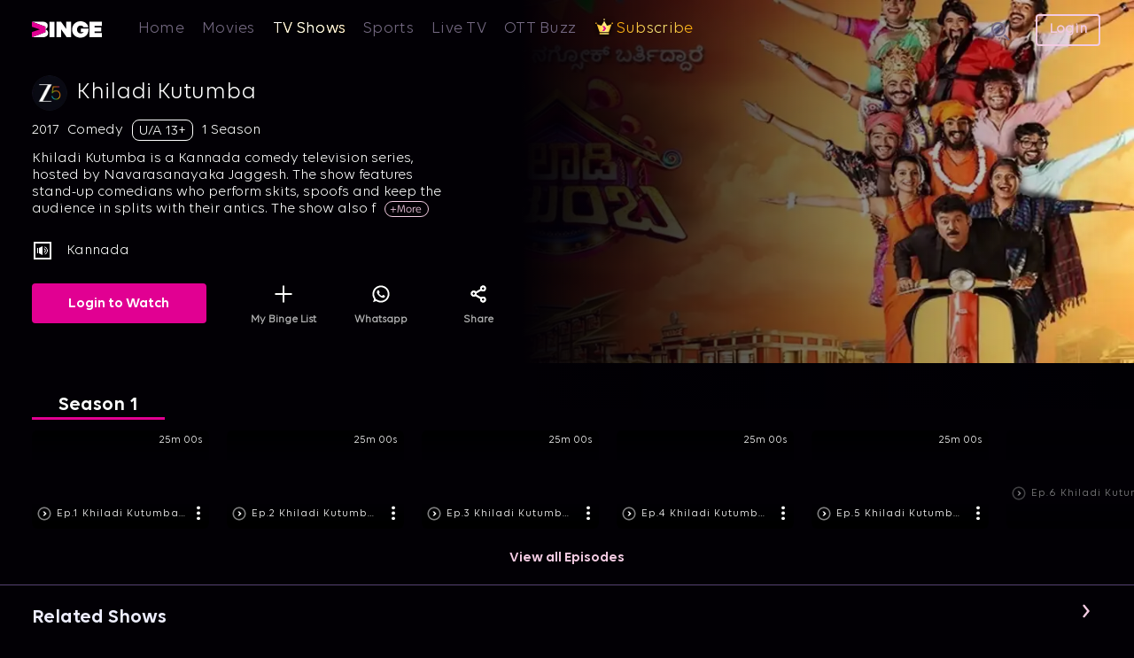

--- FILE ---
content_type: text/html; charset=UTF-8
request_url: https://www.tataplaybinge.com/watch/shows/khiladi-kutumba/1560
body_size: 1757
content:
<!doctype html><html lang="en"><head><title>Tata Play Binge - Watch Latest Movies, Web Series, Live Cricket & More</title><meta charset="UTF-8"><meta name="viewport" content="width=device-width,initial-scale=1,interactive-widget=resizes-content”,maximum-scale=1,user-scalable=0"/><meta name="google-site-verification" content="xQuUua9_xLVNDLgQ3xevkhMalfdSjH5f-FISi8-e8lg"/><link rel="icon" href="/assets/images/tataplaybinge-fav.svg" type="image/svg+xml" sizes="48x48"><link rel="apple-touch-icon" href="/assets/images/tataplaybinge-fav-180x180.svg" sizes="180x180"><link rel="preconnect" href="https://public.releases.juspay.in"><link rel="preconnect" href="https://helpchat.tataplay.com"><link rel="preconnect" href="https://cdn.moengage.com"><link rel="preconnect" href="https://websdk.appsflyer.com"><link rel="preconnect" href="https://www.googletagmanager.com"><link rel="preconnect" href="https://mediaready.videoready.tv"><link rel="preload" href="/assets/fonts/icomoon.woff" as="font" type="font/woff" crossorigin="anonymous"><link rel="preload" href="/assets/fonts/VoltePlay-Light.woff" as="font" type="font/woff" crossorigin="anonymous"><link rel="preload" href="/assets/fonts/VoltePlay-SemiBold.woff" as="font" type="font/woff" crossorigin="anonymous"><link rel="preload" href="/assets/fonts/VoltePlay-Bold.woff" as="font" type="font/woff" crossorigin="anonymous"><link rel="preload" href="/assets/fonts/VoltePlay-Regular.woff" as="font" type="font/woff" crossorigin="anonymous"><link rel="preload" href="/assets/fonts/VoltePlay-Medium.woff" as="font" type="font/woff" crossorigin="anonymous"><link rel="preload" href="/assets/fonts/VoltePlay-SemiBold.ttf" as="font" type="font/ttf" crossorigin="anonymous"><link rel="preconnect" href="https://connect.facebook.net"><link rel="preconnect" href="https://www.google-analytics.com"><link rel="preconnect" href="https://www.googletagmanager.com" crossorigin><link rel="preconnect" href="https://cdn.moengage.com" crossorigin><script src="https://public.releases.juspay.in/hyper-sdk-web/HyperServices.js" async></script><link rel="preload" as="style" href="https://helpchat.tataplay.com/simplify360Style.css"><link rel="stylesheet" href="https://helpchat.tataplay.com/simplify360Style.css" onload='this.rel="stylesheet"' defer="defer"><link rel="dns-prefetch" href="https://www.googletagmanager.com"><link rel="dns-prefetch" href="https://connect.facebook.net"><script type="text/javascript" async>!function(e,n,a,o,d,_,r,s){for(k in e.moengage_object=d,t={},q=function(t){return function(){(e.moengage_q=e.moengage_q||[]).push({f:t,a:arguments})}},f=["track_event","add_user_attribute","add_first_name","add_last_name","add_email","add_mobile","add_user_name","add_gender","add_birthday","destroy_session","add_unique_user_id","moe_events","call_web_push","track","location_type_attribute"],f)t[f[k]]=q(f[k]);_=n.createElement(a),r=n.getElementsByTagName(a)[0],_.async=1,_.src="https://cdn.moengage.com/webpush/moe_webSdk.min.latest.js",r.parentNode.insertBefore(_,r),e.moe=e.moe||function(){return s=arguments[0],t},_.onload=function(){s&&(e[d]=moe(s))}}(window,document,"script",0,"Moengage")</script><script async>!function(e,t,a,c,n,p,s,o,i){e.AppsFlyerSdkObject="AF",e.AF=e.AF||function(){(e.AF.q=e.AF.q||[]).push([Date.now()].concat(Array.prototype.slice.call(arguments)))},e.AF.id=e.AF.id||s,e.AF.plugins={},o=t.createElement(a),i=t.getElementsByTagName(a)[0],o.async=1,o.src="https://websdk.appsflyer.com?st="+"pba".split(",").sort().join(",")+"&"+(s.length>0?"af_id="+s:""),i.parentNode.insertBefore(o,i)}(window,document,"script",0,0,0,{pba:{webAppId:"1668b8ff-adf1-4a6f-b9c0-aecce89a667e"}})</script><script>function runWhenIdleOrAfterInteraction(e,t=4e3){const n=()=>{"requestIdleCallback"in window?requestIdleCallback(e,{timeout:t}):setTimeout(e,t)};["click","scroll","keydown","touchstart"].forEach(e=>window.addEventListener(e,n,{once:!0,passive:!0})),window.addEventListener("load",()=>setTimeout(e,t))}</script><script async>!function(e,t,n,c,o,a,f){e.fbq||(o=e.fbq=function(){o.callMethod?o.callMethod.apply(o,arguments):o.queue.push(arguments)},e._fbq||(e._fbq=o),o.push=o,o.loaded=!0,o.version="2.0",o.queue=[],(a=t.createElement(n)).async=!0,a.src="https://connect.facebook.net/en_US/fbevents.js",(f=t.getElementsByTagName(n)[0]).parentNode.insertBefore(a,f))}(window,document,"script"),fbq("init","1063695323989907"),fbq("track","PageView")</script><noscript><img height="1" width="1" style="display:none" src="https://www.facebook.com/tr?id=1063695323989907&ev=PageView&noscript=1"/></noscript><script>runWhenIdleOrAfterInteraction(()=>{const e=document.createElement("script");e.src="https://www.googletagmanager.com/gtm.js?id=GTM-KGNBPFV",e.async=!0,document.head.appendChild(e)},4500)</script><noscript><iframe src="https://www.googletagmanager.com/ns.html?id=GTM-KGNBPFV" height="0" width="0" style="display:none;visibility:hidden"></iframe></noscript><script>runWhenIdleOrAfterInteraction(()=>{const a=document.createElement("script");a.src="https://www.googletagmanager.com/gtag/js?id=AW-10806098977",a.async=!0,a.onload=()=>{function a(){dataLayer.push(arguments)}window.dataLayer=window.dataLayer||[],a("js",new Date),a("config","AW-10806098977")},document.head.appendChild(a)},5e3)</script><script defer="defer" src="/runtime.1f148113ba88faf44e37.js"></script><script defer="defer" src="/styles.a63557b9d48972c604c0.js"></script><script defer="defer" src="/index.968502b476225952b953.js"></script><link href="/styles.7692d7ff5507148d1419.css" rel="stylesheet"></head><body><noscript><iframe src="https://www.googletagmanager.com/ns.html?id=GTM-KGNBPFV" height="0" width="0" style="display:none;visibility:hidden"></iframe></noscript><div id="app"></div><div id="portal"></div></body></html>

--- FILE ---
content_type: text/css
request_url: https://helpchat.tataplay.com/simplify360Style.css
body_size: 457
content:
/* 
  .s360-startup-float-message-contianer {
    position: absolute;
    right: 10px;
    top: -190px;
    bottom: 0;
    margin: auto;
    width: 200px;
    box-shadow: 1px 1px 10px -1px #aaa;
    border-radius: 5px;
    padding: 10px 15px;
    height: 60px;
    color: #333;
    line-height: 20px;
    background-color: #fff;
    display: flex;
    flex-direction: column;
    justify-content: center;
    min-width: 200px
  } 

  .s360-startup-float-message-contianer:after {
    display: inline-block;
    content: '';
    position: absolute;
    background-color: #fff;
    height: 10px;
    width: 10px;
    transform: rotate(45deg);
    -ms-transform: rotate(45deg);
    -webkit-transform: rotate(45deg);
    -o-transform: rotate(45deg);
    -moz-transform: rotate(45deg);
    top: 0;
    bottom: 0;
    margin: auto;
    right: -5px;
    border-radius: 0 3px 0 0;
    box-shadow: 1px -1px 4px 0 #eee;
  } */


  .s360-startup-float-message-container {
    position: fixed;
    overflow: visible;
    right: 30px;
    bottom: 120px;
    margin: auto;
    width: 200px;
    box-shadow: 1px 1px 10px -1px #aaa;
    border-radius: 7px;
    padding: 10px 15px;
    color: #333;
    background-color: #fff;
    display: flex;
    flex-direction: column;
    font-family: Arial;
    font-size: 13px;
    overflow-wrap: break-word;
    text-align: -webkit-left;
}

.s360-startup-float-message-container:after {
    content: '';
    position: absolute;
    display: block;
    width: 0;
    z-index: 1;
    border-style: solid;
    border-width: 0 18px 13px 0;
    border-color: transparent white transparent transparent;
    bottom: -13px;
    left: 81%;
    margin-left: -9px;
}

.s360-hidden {
    visibility: hidden;
    display: none;
}

--- FILE ---
content_type: application/javascript
request_url: https://www.tataplaybinge.com/TvSchema.c7bf59162a48b6e25d10.js
body_size: 465
content:
(globalThis.webpackChunktataplay_binge_web=globalThis.webpackChunktataplay_binge_web||[]).push([[8560],{81038(e,n,t){t.r(n),t.d(n,{default:()=>m});var a=t(58156),r=t.n(a),s=t(96540),i=t(68154),l=t(61225),o=t(79296),c=t(69966),u=t(15237),g=t(74848);function p({meta:e,image:n,seriesList:t,contentType:a}){const p=(0,o.zy)(),m=(0,l.d4)(e=>r()(e.seasonReducer,"total")),d=(0,s.useCallback)(e=>e&&0!==e.length?e.map(e=>({"@type":"Person",name:e})):[],[]),T=(0,s.useCallback)(e=>{if(![u.M.TYPE_BRAND,u.M.TYPE_BRAND_CHILD,u.M.TYPE_CUSTOM_BRAND_DETAIL].includes(a))return{};let n=e?.length;return n>0?{numberOfSeasons:n}:{}},[a]),_=(0,s.useCallback)(e=>[u.M.TYPE_SERIES,u.M.TYPE_SERIES_CHILD,u.M.TYPE_CUSTOM_SERIES_DETAIL].includes(a)&&e?{numberOfEpisodes:e}:{},[a]),h=(0,s.useMemo)(()=>{const a=T(t),r=_(m);return{name:`${(0,c.VA)(e,e?.parentContentType)}`,url:`${window.location.origin}${p.pathname?.split("?")?.[0]}`,image:`${n}`,description:`${(0,c.VA)(e,e?.parentContentType,!0)}`,genre:e?.genre?.length>0?e?.genre:e?.masterGenre,inLanguage:e?.language?.length>0?e?.language:e?.audio,...a,...r,actor:d(e?.actor),director:d(e?.director)}},[e,n,t,m,T,_]),E={...(0,s.useMemo)(()=>({"@context":"http://schema.org","@type":"TVSeries"})),...h};return(0,g.jsx)(s.Fragment,{children:(0,g.jsx)(i.m,{children:(0,g.jsx)("script",{type:"application/ld+json",children:`\n           ${JSON.stringify(E,null,2)}\n            `})})})}const m=s.memo(p)}}]);

--- FILE ---
content_type: application/javascript
request_url: https://www.tataplaybinge.com/2864.6a33f3655524294a2b11.js
body_size: 22
content:
(globalThis.webpackChunktataplay_binge_web=globalThis.webpackChunktataplay_binge_web||[]).push([[2864],{82864(e,a,n){n.r(a),n.d(a,{default:()=>c});var t=n(96540),l=n(61225),o=n(93348),s=n(80243),u=n(83029),b=n(74848);const i=(0,s.Ay)(()=>Promise.all([n.e(1869),n.e(1976)]).then(n.bind(n,91976)));function c(){const e=(0,l.d4)(e=>e?.subscriptionPaymentReducer?.paymentMode),a=(0,o.useLocation)(),n=(0,l.wA)();return(0,t.useEffect)(()=>{e&&n((0,u.DS)(!1))},[a.pathname]),e?(0,b.jsx)(i,{paymentMethod:e}):null}}}]);

--- FILE ---
content_type: application/javascript
request_url: https://www.tataplaybinge.com/TopMenuBar.3d5486b6542d733f1651.js
body_size: 1144
content:
(globalThis.webpackChunktataplay_binge_web=globalThis.webpackChunktataplay_binge_web||[]).push([[1316],{98553(e,s,a){a.r(s),a.d(s,{default:()=>b});var t=a(64467),i=a(62193),r=a.n(i),n=a(96540),l=a(45282),o=a(56195),m=(a(92926),a(58156)),h=a.n(m),c=a(49543),g=a(15237),p=a(63426),N=a(34678),d=a(72560),f=a(77131),u=a(64033),A=a(74848);class I extends n.Component{constructor(e){super(e),(0,t.A)(this,"setAvatarFlag",()=>{let{profileDetails:e}=this.props;this.setState({showAvatarImage:!h()(e,"profileImage")})}),(0,t.A)(this,"handleBrokenImage",()=>{this.setState({showAvatarImage:!0,brokenImage:!0})}),(0,t.A)(this,"editProfileClick",()=>{const{onClose:e,history:s}=this.props;(0,l.k2R)(s,`/${c.k.SETTING}/${c.k.PROFILE}`),l.FrL.any()&&e()}),(0,t.A)(this,"showProfileImage",()=>{const e=(0,l.NpG)();let{configResponse:s,profileDetails:a}=this.props;const{showAvatarImage:t,brokenImage:i}=this.state;let r=`${h()(s,"data.config.subscriberImage.subscriberImageBaseUrl")}${h()(a,"profileImage")}`;return e&&s&&a?.profileImage?(0,A.jsxs)("span",{className:"img-section profile-avatar-wrapper",onClick:()=>this.editProfileClick(),children:[h()(a,"profileImage")&&!i&&(0,A.jsx)("div",{className:"profile-img-section",children:(0,A.jsx)("span",{className:"profile-img add-border",children:(0,A.jsx)("img",{alt:"",src:`${(0,l.Csl)("","",0,0,!1,!0)}${r}`,onError:this.handleBrokenImage})})}),i&&this.showProfileAvatar()]}):this.showProfileAvatar()}),(0,t.A)(this,"showProfileAvatar",()=>(0,A.jsx)("span",{className:"profile-avatar-wrapper",onClick:()=>this.editProfileClick(),children:(0,A.jsx)("img",{src:o,alt:"unknown-user-avatar"})})),(0,t.A)(this,"handleLogin",()=>{const{onLoginClick:e,onClose:s}=this.props;e(),l.FrL.any()&&s(),f.A.trackEvent(u.A.EVENT.MENU_OPTION,{[u.A.PARAMETER.OPTION_NAME]:u.A.VALUE.SUBMENU_LOGIN}),N.A.trackEvent(d.A.EVENT.LOGIN_HEADER)}),(0,t.A)(this,"getUserName",()=>{let{profileDetails:e}=this.props,s=JSON.parse((0,p.i7)(g.nL.USER_INFO))||{};return h()(e,"firstName")&&h()(e,"lastName")?`${e?.firstName} ${e?.lastName}`:h()(e,"firstName")&&!h()(e,"lastName")?`${e?.firstName}`:!h()(e,"firstName")&&h()(e,"lastName")?`${e?.lastName}`:h()(s,"firstName")&&h()(s,"lastName")?`${s?.firstName} ${s?.lastName}`:h()(s,"firstName")&&!h()(s,"lastName")?`${s?.firstName}`:!h()(s,"firstName")&&h()(s,"lastName")?`${s?.lastName}`:void 0}),(0,t.A)(this,"getLoginNowText",()=>{const{configResponse:e}=this.props;let s=h()(e,"data.config.hamburger");return h()(s,"loginNow")||"Login now to access your \n account"}),(0,t.A)(this,"showLoginDetail",()=>{const e=(0,l.NpG)(),{currentSubscription:s,profileDetails:a,configResponse:t}=this.props;let i=this.getLoginNowText();if(e){let e=JSON.parse((0,p.i7)(g.nL.USER_INFO))||{};const t=this.getUserName(),i=r()(a)?e?.aliasName:a?.aliasName,n=r()(a)?e?.rmn:a?.rmn,o=i&&e?.dthStatus!==g.C2.NON_DTH_USER;return(0,A.jsxs)("span",{className:"logged-in-user-detail",children:[t&&(0,A.jsx)("div",{className:"login-text",children:t}),n&&(0,A.jsxs)("div",{className:"user-detail user-rmn-detail",children:["+91 ",n]}),(0,A.jsxs)("div",{children:[s?.subscriptionType&&a?.aliasName&&(0,A.jsx)("img",{className:"binge-asset",src:(0,l.ihC)(s),alt:"img"}),o&&(0,A.jsx)("span",{className:"user-detail",children:i})]})]})}return(0,A.jsxs)(A.Fragment,{children:[(0,A.jsx)("span",{className:"login-text",dangerouslySetInnerHTML:{__html:i?.replace(/\n/g,"<br/>")}}),(0,A.jsx)("span",{onClick:this.handleLogin,className:"login-btn",children:h()(t,"data.config.hamburger.login")||"Login"})]})}),this.state={showAvatarImage:!1,brokenImage:!1}}componentDidMount(){this.setAvatarFlag()}render(){return(0,A.jsxs)("div",{className:"top-menu-wrapper",children:[this.showProfileImage(),this.showLoginDetail()]})}}const b=I}}]);

--- FILE ---
content_type: application/javascript
request_url: https://www.tataplaybinge.com/GlobalFooter.2eae5b1b847552901061.js
body_size: -59
content:
(globalThis.webpackChunktataplay_binge_web=globalThis.webpackChunktataplay_binge_web||[]).push([[3675],{28356(a,l,e){e.r(l),e.d(l,{default:()=>n});e(96540);var o=e(23725),t=(e(50649),e(74848));const n=({globalFooterData:a=[]})=>a?.length?(0,t.jsxs)("article",{className:"global-footer-container",children:[(0,t.jsx)("div",{className:"horizontal-line global"}),(0,t.jsx)(o.A,{footerData:a})]}):null}}]);

--- FILE ---
content_type: image/svg+xml
request_url: https://www.tataplaybinge.com/assets/images/add-to-bingelist.17392bca174b49924b53.svg
body_size: -146
content:
<svg width="25" height="24" viewBox="0 0 25 24" fill="none" xmlns="http://www.w3.org/2000/svg">
<path fill-rule="evenodd" clip-rule="evenodd" d="M13.6112 2H11.3889V10.8889H2.5V13.1111H11.3889V22H13.6112V13.1111H22.5V10.8889H13.6112V2Z" fill="white"/>
</svg>


--- FILE ---
content_type: application/javascript
request_url: https://www.tataplaybinge.com/2418.41c50d452147cb420f4f.js
body_size: 11982
content:
(globalThis.webpackChunktataplay_binge_web=globalThis.webpackChunktataplay_binge_web||[]).push([[2418],{6192(e,t,a){a.r(t),a.d(t,{default:()=>Me});var s=a(64467),i=a(96540),o=a(61225),n=a(58156),r=a.n(n),p=a(93348),l=a(68238),c=a(62193),d=a.n(c),h=a(55446),m=a(12370),T=a(26819),A=(a(10202),a(45282)),E=a(44825),u=a(15237),P=a(49543),g=a(68049),L=a(69966),y=a(72560),R=a(38374),S=a(77145),C=a(74848);class N extends i.Component{constructor(e){super(e),(0,s.A)(this,"componentDidMount",async()=>{const{seriesId:e}=this.props;await this.fetchDataForSeasons(e),window.addEventListener("resize",this.handleOnResize)}),(0,s.A)(this,"componentDidUpdate",async(e,t)=>{const{match:{params:{id:a}},seriesId:s}=this.props;e.list&&e.list.length>0&&this.props.list&&this.props.list.length>0?(e.list[0].id!==this.props.list[0].id&&await this.fetchDataForSeasons(s),void 0!==r()(e,"lastWatch.seriesId")&&null!==r()(e,"lastWatch.seriesId")&&void 0!==r()(this.props,"lastWatch.seriesId")&&null!==r()(this.props,"lastWatch.seriesId")&&parseInt(e?.lastWatch?.seriesId)!==parseInt(this.props?.lastWatch?.seriesId)&&await this.fetchDataForSeasons(s)):a!==e.match.params.id&&await this.fetchDataForSeasons(s)}),(0,s.A)(this,"handleOnResize",()=>{(0,A.Q98)("seasons-list",this,"leftSeasonArrow","rightSeasonArrow")}),(0,s.A)(this,"handleModal",e=>{this.props.showModal(e)}),(0,s.A)(this,"redirectToEpisodePage",()=>{let{history:e,mixpanelData:t,meta:a}=this.props,s={title:a.brandTitle,railTitle:t?.railTitle,source:t?.source,origin:t?.origin,railPosition:t?.railPosition,conPosition:t?.conPosition,sectionSource:t?.sectionSource,configType:t?.configType,sectionType:t?.sectionType,contentSectionSource:t?.configType};(0,A.k2R)(e,{pathname:`/${P.k.EPISODE}/${a.contentType}/${a[(0,A.IM4)(a.contentType)+"Id"]}`,state:{...s,seriesId:""===this.state.currentSeason?a.seriesId:this.state.currentSeason},search:this.props?.location?.search})}),(0,s.A)(this,"getCustomContents",e=>(0,C.jsxs)(i.Fragment,{children:[(0,C.jsx)("div",{className:"gradient_overlay_top"}),(0,C.jsx)("div",{className:"gradient_overlay_bottom"}),(0,C.jsx)("div",{className:"overBottomContent",children:(0,C.jsxs)("div",{className:"overBottomContentLeft",children:[(0,C.jsx)("img",{className:"botmIcon",alt:"freemium-image",src:R}),(0,C.jsx)("p",{children:`Ep.${e.episodeId} ${e?.title}`}),(0,C.jsx)("span",{className:"three-dots","data-tip":"Know more","data-effect":"solid","data-offset":"{'left': 30}",onClick:t=>{t.preventDefault(),t.stopPropagation(),(0,L.s$)(this.props?.meta,y.A.VALUE.THREE_DOTS,e?.episodeId),this.handleModal(e)},children:(0,C.jsx)("img",{className:"three-dots",alt:"freemium-image",src:S})})]})}),(0,C.jsx)("div",{className:"cardTime",children:(0,A.igg)(e?.totalDuration||e?.durationInSeconds,!0)}),(0,C.jsx)("div",{className:"time-line",children:(0,C.jsx)("span",{style:{width:`${(0,A.k$O)(e)}%`}})}),(0,C.jsx)(T.A,{className:"know-more-tip"})]}));const t=this.props.meta?.season-1;this.state={offset:0,limit:10,leftSeasonArrow:!1,rightSeasonArrow:!1,visitedSliderID:[],currentSeason:"",seasonIndex:isNaN(t)?0:t}}componentWillUnmount(){window.removeEventListener("resize",this.handleOnResize)}async fetchDataForSeasons(e){let t,{list:a,seriesId:s,lastWatch:i,detail:o}=this.props;e?t=e:d()(a)?t=s:d()(a)||(t=i&&i?.seriesId?parseInt(i?.seriesId):a[0].id),t&&(d()(o)&&await this.props.fetchSeasonData(t,10,this.state.offset),d()(this.props.episodeDetailsData)&&await(0,g.S)(s),(0,A.r5q)("seasons-list",this,"rightSeasonArrow"),this.setState({currentSeason:t}))}fetchSeasonDetail(e,t){this.setState({limit:10},async()=>{const{fetchSeasonData:a,episodeDetailsData:s}=this.props;await a(e,10,this.state.offset),d()(s)&&await(0,g.S)(e),this.setState({currentSeason:e,seasonIndex:t})})}loadMore(e){this.setState({limit:e+10},async()=>{await this.props.fetchSeasonData(this.state.currentSeason,this.state.limit,this.state.offset),await(0,g.S)(this.state.currentSeason)})}constructRail(){const{detail:e}=this.props;return{autoScroll:!1,contentList:e,layoutType:u.sr.LANDSCAPE,sectionSource:u.IV.SEASONS,sectionType:u.Tr.RAIL,shuffleList:[],specialRail:!1,subscribed:!1,totalCount:e.length,unSubscribed:!1}}render(){const e=this.props.list,{detail:t,seriesId:a,meta:s,recommendedLength:o}=this.props;let{leftSeasonArrow:n,rightSeasonArrow:r}=this.state;return(0,C.jsxs)(i.Fragment,{children:[(0,C.jsx)("div",{className:`seasons ${n&&!A.FrL.any()&&"left-arrow"}`,children:(0,C.jsxs)("ul",{className:"seasons-number",id:"seasons-list",onScroll:()=>(0,A.Q98)("seasons-list",this,"leftSeasonArrow","rightSeasonArrow"),children:[n&&!A.FrL.any()&&(0,C.jsx)("i",{className:"left-icon",onClick:()=>document.getElementById("seasons-list").scrollLeft-=500}),e&&e.length>0&&e.map((e,t)=>(0,C.jsx)("li",{className:this.state.currentSeason===e.id?"active":"",onClick:()=>{this.setState({seasonIndex:t}),this.fetchSeasonDetail(e.id,t)},children:e.seriesName},t)),r&&!A.FrL.any()&&(0,C.jsx)("i",{className:"right-icon",onClick:()=>document.getElementById("seasons-list").scrollLeft+=500}),0===e.length&&a&&(0,C.jsx)("li",{className:"active",children:"Episodes"})]})}),(0,C.jsxs)("div",{className:"listing-container seasons-listing",children:[(0,C.jsx)("div",{className:"listing-vertical season-rail",children:t&&t.length&&(0,C.jsx)(E.default,{items:[this.constructRail()],contentType:"listing-vertical",id:(new Date).getTime(),pidetailpage:!0,customContents:this.getCustomContents,isSeasons:!0})}),t?.length>0&&(0,C.jsx)("div",{className:"view-all-episode-container",children:(0,C.jsx)("div",{onClick:()=>this.redirectToEpisodePage(),className:"view-all",role:"button",tabIndex:0,children:"View all Episodes"})}),o>0&&(0,C.jsx)("div",{className:"mobile-border-bottom"})]})]})}}const I=(0,l.Zz)(p.withRouter,(0,o.Ng)(e=>({meta:r()(e.PIDetails.data,"meta"),seriesList:r()(e.PIDetails.data,"seriesList"),detail:r()(e.seasonReducer,"items"),loadMore:r()(e.seasonReducer,"total"),episodeDetailsData:r()(e.seasonReducer,"episodeDetails"),contentType:r()(e.PIDetails,"data.meta.contentType","TV_SHOWS")}),e=>({...(0,l.zH)({fetchSeasonData:m.Kv},e)})))(N);var _=a(32331),v=a(64033),D=a(90886),M=a(88913),b=a(76711),O=a(77131),x=a(56508),f=a(63426),w=a(88966),j=a(34821),V=(a(37338),a(33523)),k=a(32132),U=a(54625);const $=a.p+"assets/images/image-placeholder-detail-circular.ab9f2ef35cb3cbad4b70.png",W=e=>{let t=(0,L.nF)(e.meta),a=(0,A.yLu)(e?.meta?.provider);return t?(0,C.jsx)("img",{className:"circular-img",src:`${(0,A.Csl)("","",0,0,!1,!0)}${t}`,alt:a,onError:e=>{e.target.onerror=null,e.target.className="circular-img broken-image"}}):(0,C.jsx)("img",{src:$,alt:"place-holder-image",className:"circular-img broken-image"})},B=e=>{const{meta:t,contentType:a,time_convert:s}=e;return(0,C.jsx)(C.Fragment,{children:(0,C.jsxs)("div",{className:"detail-list",children:[t?.releaseYear?(0,C.jsxs)("span",{className:"year",children:[t?.releaseYear,"  "]}):null,t.genre&&t.genre[0]?(0,C.jsxs)("span",{className:"genre",children:[" ",t.genre[0],"  "]}):null,t?.duration&&[u.M.TYPE_TV_SHOWS,u.M.TYPE_CUSTOM_TV_SHOWS_DETAIL,u.M.TYPE_MOVIE,u.M.TYPE_MOVIES].includes(t.contentType)&&(0,C.jsx)("span",{className:"duration",children:s(t?.duration)}),t?.allowedForKids?null:(0,C.jsxs)("span",{className:t.rating?"age-resptriction":null,children:[t?.rating&&`${t?.rating}`," "]}),t?.contentType!==u.M.TYPE_BRAND&&t?.parentContentType!==u.M.TYPE_BRAND||[u.M.TYPE_TV_SHOWS,u.M.TYPE_CUSTOM_TV_SHOWS_DETAIL].includes(t.contentType)||!t?.hasOwnProperty("seasonCount")&&!t?.hasOwnProperty("season")?null:(0,C.jsxs)("span",{className:"season",children:["  ",0===t?.seasonCount||0===t?.season?"No":t?.seasonCount||t?.season," ",t?.seasonCount<=1||t?.season<=1?"Season":"Seasons"," "]})]})})};var F=a(1766),Y=a(84748),H=a(92001);const G=e=>{const{meta:t,handleModal:a,parentContentType:s}=e,i=(0,L.VA)(t,s,!0)||"";return(0,C.jsx)("p",{className:"desc",children:(0,C.jsx)("span",{className:"description",id:"description",children:(0,C.jsx)(H.A,{lines:A.FrL.any()?2:4,more:"+More",onClick:e=>{a()},anchorClass:"more-less alwaysVisible",className:"more-content",expandByClick:!1,truncatedEndingComponent:"",keepNewLines:!0,children:i})})})};var K=a(70374),q=a(83169),z=a(56768),J=a(78590),Z=a(9066),Q=a(44507),X=a(39952),ee=a(66561),te=a(36829),ae=a(692),se=a(66444);class ie extends i.Component{constructor(e){super(e),(0,s.A)(this,"onShareClickHandler",()=>{(0,se.p1)(!0);let e=window.location.href;A.FrL.any()?window.navigator.share({url:e}):(navigator.clipboard.writeText(e),(0,A.P0c)(u.w5.SHARE_URL_MESSAGE)),(0,L.s$)(this.props.commonProps?.meta,y.A.VALUE.SHARE),O.A.trackEvent(v.A.EVENT.SHARE_CLICK,this.trackAnalyticsData(v.A))}),(0,s.A)(this,"trackAnalyticsData",(e=v.A)=>{const{meta:t={},mixpanelData:a}=this.props.commonProps;let{location:s,currentSubscription:i}=this.props,o=new URLSearchParams(s.state);const n=o.get("source"),r=o.get("railPosition"),p=o.get("sectionSource"),l=o.get("contentSectionSource");JSON.parse((0,f.i7)(u.nL.USER_INFO));let{updatedContentType:c}=(0,L.qK)(this.props.meta);c===u.M.TYPE_MOVIES&&(c=u.M.TYPE_MOVIE);let d=JSON.parse((0,f.i7)(u.nL.PARTNER_INFO))||[];const h=(0,A.myv)(t.contractName,d,t.partnerId,i?.subscriptionStatus)||t.partnerSubscriptionType.toLowerCase()===u.Mp.PREMIUM.toLowerCase();let m=t.contentType===u.M.TYPE_MOVIES?t.vodTitle:t.brandTitle||t.seriesTitle||t.vodTitle||t.title,T=t.contentType===u.M.TYPE_MOVIES?t.vodTitle:t.title||t.brandTitle||t.vodTitle||t.seriesTitle,E=(0,A.uAt)(t);return{[`${e.PARAMETER.PAGE_NAME}`]:(0,A.i41)(this.props.location.pathname),[`${e.PARAMETER.CONTENT_TITLE}`]:T,[`${e.PARAMETER.CONTENT_GENRE}`]:t?.genre?.join(),[`${e.PARAMETER.CONTENT_GENRE_PRIMARY}`]:t?.genre[0]||"",[`${e.PARAMETER.CONTENT_RATING}`]:t.rating,[`${e.PARAMETER.CONTENT_LANGUAGE}`]:(0,A.qDK)(t?.audio)||"",[`${e.PARAMETER.CONTENT_LANGUAGE_PRIMARY}`]:(0,A.hMf)(t?.audio)||"",[`${e.PARAMETER.PARTNER_NAME}`]:t.provider,[`${e.PARAMETER.RAIL_TITLE}`]:a.railTitle||"",[`${e.PARAMETER.SOURCE}`]:n||"",[`${e.PARAMETER.CONTENT_AUTH}`]:h?v.A.VALUE.YES:v.A.VALUE.NO,[`${e.PARAMETER.RELEASE_YEAR}`]:t.releaseYear||"",[`${e.PARAMETER.FREE_CONTENT}`]:E,[`${e.PARAMETER.DEVICE_TYPE}`]:v.A.VALUE.WEB,[`${e.PARAMETER.ACTOR}`]:t?.actor?.join()||"",[`${e.PARAMETER.PACK_NAME}`]:i?.productName,[`${e.PARAMETER.PACK_PRICE}`]:Math.round(i?.amountValue),[`${e.PARAMETER.RAIL_POSITION}`]:r,[`${e.PARAMETER.RAIL_CATEGORY}`]:this.props.railCategory,[`${e.PARAMETER.RAIL_TYPE}`]:p,[`${e.PARAMETER.CONTENT_TYPE}`]:l?.toUpperCase(),[`${e.PARAMETER.CONTENT_CATEGORY}`]:c,[`${e.PARAMETER.CONTENT_POSITION}`]:a.conPosition,[`${e.PARAMETER.CONTENT_PARENT_TITLE}`]:m,[`${e.PARAMETER.LIVE_CONTENT}`]:v.A.VALUE.NO,[`${e.PARAMETER.CONTENT_PARTNER}`]:t?.provider||""}}),(0,s.A)(this,"onWhatsAppClick",()=>{(0,se.p1)(!0);let e=A.FrL.any()?`https://api.whatsapp.com/send/?text=Please Visit ${window.location.href}`:`https://web.whatsapp.com/send?text= Please Visit ${window.location.href}`;window.open(e,"_blank"),(0,L.s$)(this.props.commonProps?.meta,y.A.VALUE.WHATSAPP),O.A.trackEvent(v.A.EVENT.WHATSAPP_SHARE_CLICK,this.trackAnalyticsData(v.A))}),(0,s.A)(this,"addRemoveBingeList",async()=>{if((0,L.s$)(this.props.commonProps?.meta,y.A.VALUE.BINGE_LIST),(0,A.NpG)())await this.props.changeText(),this.checkIsFav(this.state.updatedId)?((0,A.P0c)(u.w5.REMOVE_FROM_BINGE_LIST),this.setState({addedInBingeList:!1})):((0,A.P0c)(u.w5.ADDED_TO_BINGE_LIST),this.setState({addedInBingeList:!0}));else{const{openPopup:e,closePopup:t,openLoginPopup:a}=this.props;await(0,A.HOA)({openPopup:e,closePopup:t,openLoginPopup:a,source:v.A.VALUE.ADD_TO_BINGE_LIST,fireBaseSource:k.A.VALUE.PLAY_CLICK,ComponentName:u.mp.LOGIN})}}),(0,s.A)(this,"checkIsFav",e=>{const t=JSON.parse((0,f.i7)(u.nL.WATCHLIST));return t?.includes(parseInt(e))}),this.state={updatedId:"",addedInBingeList:!1}}componentDidMount(){let{updatedId:e}=(0,L.qK)(this.props.meta);this.setState({updatedId:e}),this.checkIsFav(e)?this.setState({addedInBingeList:!0}):this.setState({addedInBingeList:!1})}render(){let{id:e}=this.props.match.params;e.split("?");return(0,C.jsxs)(C.Fragment,{children:[(0,C.jsx)("div",{className:"movieButtonRight",children:(0,C.jsxs)("div",{className:"movieBlock",children:[(0,C.jsxs)("div",{onClick:()=>this.addRemoveBingeList(),className:"movieButtonContainer",children:[this.state.addedInBingeList?(0,C.jsx)("i",{className:"icon-check imagesBlock"}):(0,C.jsx)("img",{className:"imagesBlock",onMouseOver:e=>e.currentTarget.src=A.FrL.any()?Z:Q,onMouseOut:e=>e.currentTarget.src=Z,src:Z,alt:"bingelist-image"}),(0,C.jsx)("span",{className:"textBlock",children:u.w5.ADD_TO_BINGE_LIST})]}),(0,C.jsxs)("div",{onClick:this.onWhatsAppClick,className:"movieButtonContainer",children:[(0,C.jsx)("img",{className:"imagesBlock",onMouseOver:e=>e.currentTarget.src=A.FrL.any()?te:ae,onMouseOut:e=>e.currentTarget.src=te,src:te,alt:"whatsapp-image"}),(0,C.jsx)("span",{className:"textBlock",children:"Whatsapp"})]}),(0,C.jsxs)("div",{onClick:this.onShareClickHandler,className:"movieButtonContainer",children:[(0,C.jsx)("img",{className:"imagesBlock",onMouseOver:e=>e.currentTarget.src=A.FrL.any()?X:ee,onMouseOut:e=>e.currentTarget.src=X,src:X,alt:"binge-share-image"}),(0,C.jsx)("span",{className:"textBlock",children:"Share"})]})]})}),(0,C.jsx)("div",{className:"mobile-border-bottom"})]})}}const oe=(0,l.Zz)(p.withRouter,(0,o.Ng)(e=>({meta:r()(e.PIDetails.data,"meta"),currentSubscription:r()(e.subscriptionDetails,"currentSubscription.data")}),e=>({...(0,l.zH)({openPopup:_.PB,closePopup:_.fs,openLoginPopup:V.aC},e)})))(ie);var ne=a(49475),re=a(71785),pe=(a(87361),a(79296));const le=e=>{const t=(0,pe.W6)(),{configResponse:a}=e;let s=A.FrL.any()?a?.config?.amazonClaimNudge?.amazonClaimNudgeUrlMobile:a?.config?.amazonClaimNudge?.amazonClaimNudgeUrlWeb;return(0,C.jsx)("div",{className:"partner-nudge",children:(0,C.jsx)("div",{className:"thumbnail",onClick:()=>(0,A.LVe)("","","","","",t,!0),children:(0,C.jsx)("img",{src:`${(0,A.Csl)("","","1140","184")}${s}`})})})};var ce=a(61968);const de=e=>{const{playMovieBtn:t,commonProps:a,commonProps:{meta:s,addToFavourite:o,noneLivePiCtaText:n,lastWatch:r,bingeDayOfferDetails:p,getWebPortalLink:l},seriesProps:{playTrailer:c,id:h,contentType:m,detail:T},playBtnVisibility:E,playBtnClass:P,configResponse:g,isPrimeNudgeActivated:R,isTrailerPresent:S}=e,N=(0,J.A)({contentType:m}),I=(0,i.useCallback)(async()=>{(0,L.s$)(a?.meta,y.A.VALUE.PLAY),N(s,{...a,...e.seriesProps})},[e]);let _=(0,A.Ttn)(u.lm.APPLE_ACTIVATION_CTA)?.header,D=(0,A.Ttn)(u.lm.APPLE_KNOW_MORE_POPUP)?.others?.videoUrl;const{header:M,subHeader:b,showCrown:O}=(0,L.rv)(t,n,s,r);return(0,C.jsx)("div",{className:"detail-button",children:(0,C.jsxs)("div",{className:"detail-button-container",children:[(0,C.jsxs)("div",{className:""+(A.FrL.any()?""+(S?`mobile-button-configure ${M&&b&&"pi_page_cta"}`:`mobile-button-configure  no-trailer ${M&&b&&"pi_page_cta"}`):"website-button-configure"),children:[E&&M&&d()(b)&&(0,C.jsx)(q.default,{bIcon:M?.includes(u.m5.REPLAY)?(0,A.Ip$)("icon-replay"):"",bValue:M,cName:P,clickHandler:()=>navigator.onLine?s?.trailerFromPartner&&(0,A.NpG)()?c(m,h):I():(0,A.u6c)()}),E&&M&&b&&(0,C.jsxs)("div",{className:"pi_btn_wrapper",onClick:()=>navigator.onLine?s?.trailerFromPartner&&(0,A.NpG)()?c(m,h):I():(0,A.u6c)(),children:[(0,C.jsxs)("div",{className:"pi_btn_primary",children:[O&&(0,C.jsx)("img",{src:re}),M&&(0,C.jsx)("span",{dangerouslySetInnerHTML:{__html:M?.replace(/\n/g,"<br/>")}})]}),b&&(0,C.jsx)("p",{className:"pi_btn_secondary",dangerouslySetInnerHTML:{__html:b?.replace(/\n/g,"<br/>")}})]}),S&&(0,C.jsx)(q.default,{bValue:(0,L.LY)(h),cName:"btn primary-btn trailer-btn",clickHandler:()=>{c(m,h)}}),(0,A.KVn)(z.O3.APPLE_CTA,s)&&(0,C.jsx)(q.default,{bValue:_,cName:"btn primary-btn ",clickHandler:()=>{(0,A.T_U)(a,"",v.A.VALUE.PI_PAGE)}}),A.FrL.any()&&(0,A.KVn)(z.O3.APPLE_CTA,s)&&D&&(0,C.jsx)(ne.V,{openPopup:!0,commonProps:a})]}),A.FrL.any()&&R&&(0,C.jsx)(le,{configResponse:g}),A.FrL.any()&&p?.offerEligibility&&(0,C.jsx)(ce.Ay,{source:ce.uy,bingeDayOfferDetails:p}),(0,C.jsx)(oe,{favorite:e.favorite,title:e.seriesProps.title,changeText:()=>{o()},onClickWhatsapp:()=>{window.open("https://web.whatsapp.com/","_blank")},onClickShare:()=>{navigator.clipboard.writeText(window.location.href),(0,A.P0c)(u.w5.SHARE_URL_MESSAGE)},...e})]})})},he=e=>{const{playMovieBtn:t,movieProps:a,commonProps:s,commonProps:{meta:o,addToFavourite:n,noneLivePiCtaText:r,lastWatch:p,bingeDayOfferDetails:l,getWebPortalLink:c},movieProps:{playTrailer:h,contentType:m,id:T,detail:E},playBtnVisibility:P,playBtnClass:g,configResponse:R,isPrimeNudgeActivated:S,isTrailerPresent:N}=e,I=(0,J.A)({contentType:m}),_=(0,i.useCallback)(()=>{(0,L.s$)(s?.meta,y.A.VALUE.PLAY),I(o,{...s,...a})},[e]);let D=(0,A.Ttn)(u.lm.APPLE_ACTIVATION_CTA)?.header,M=(0,A.Ttn)(u.lm.APPLE_KNOW_MORE_POPUP)?.others?.videoUrl;const{header:b,subHeader:O,showCrown:x}=(0,L.rv)(t,r,o,p);return(0,C.jsx)("div",{className:"detail-button",children:(0,C.jsxs)("div",{className:"detail-button-container",children:[(0,C.jsxs)("div",{className:""+(A.FrL.any()?""+(N?`mobile-button-configure ${b&&O&&"pi_page_cta"}`:`mobile-button-configure  no-trailer ${b&&O&&"pi_page_cta"}`):"website-button-configure"),children:[P&&b&&d()(O)&&(0,C.jsx)(q.default,{bIcon:b===u.m5.REPLAY?(0,A.Ip$)("icon-replay"):"",bValue:b,cName:g,clickHandler:()=>navigator.onLine?o?.trailerFromPartner&&(0,A.NpG)()?h(m,T):_():(0,A.u6c)()}),P&&b&&O&&(0,C.jsxs)("div",{className:"pi_btn_wrapper",onClick:()=>navigator.onLine?o?.trailerFromPartner&&(0,A.NpG)()?h(m,T):_():(0,A.u6c)(),children:[(0,C.jsxs)("div",{className:"pi_btn_primary",children:[x&&(0,C.jsx)("img",{src:re}),b&&(0,C.jsx)("span",{dangerouslySetInnerHTML:{__html:b?.replace(/\n/g,"<br/>")}})]}),O&&(0,C.jsx)("p",{className:"pi_btn_secondary",dangerouslySetInnerHTML:{__html:O?.replace(/\n/g,"<br/>")}})]}),N&&(0,C.jsx)(q.default,{bValue:(0,L.LY)(T),cName:"btn primary-btn trailer-btn",clickHandler:()=>{h(m,T)}}),(0,A.KVn)(z.O3.APPLE_CTA,o)&&(0,C.jsx)(q.default,{bValue:D,cName:"btn primary-btn",clickHandler:()=>{(0,A.T_U)(s,"",v.A.VALUE.PI_PAGE)}}),A.FrL.any()&&(0,A.KVn)(z.O3.APPLE_CTA,o)&&M&&(0,C.jsx)(ne.V,{openPopup:!0,commonProps:s})]}),A.FrL.any()&&S&&(0,C.jsx)(le,{configResponse:R}),A.FrL.any()&&l?.offerEligibility&&(0,C.jsx)(ce.Ay,{source:ce.uy,bingeDayOfferDetails:l}),(0,C.jsx)(oe,{favorite:!!e.favorite,title:e.movieProps.title,changeText:()=>{n()},onClickWhatsapp:()=>{window.open("https://web.whatsapp.com/","_blank")},onClickShare:()=>{navigator.clipboard.writeText(window.location.href),(0,A.P0c)(u.w5.SHARE_URL_MESSAGE)},...e})]})})},me=e=>{const{meta:t,parentContentType:a}=e;return(0,C.jsx)("h1",{className:"heading-title",children:(0,L.VA)(t,a)})},Te=(e,t)=>{const{meta:a,lastWatch:s,currentSubscription:i,detail:o,loggedStatus:n}=e;let p=(0,A.ISy)(a,s),l=(0,A.Ttn)(u.lm.PLAY_BUTTON_CTA)?.others,c=(0,A.QNG)(i,a?.provider),d=o?.contractName===u.PW.RENTAL||a?.provider?.toLowerCase()===z.s_.TATASKY;if(!n||p!==u.Mp.PREMIUM||t||!(0,A.JEZ)()||d||a?.trailerFromPartner||c){if(a?.trailerFromPartner&&n)return{playCta:l?.playCTA||u.m5.PLAY_NOW,isHidePlayIcon:!1}}else{let{noPack:e,expired:t,lowerPack:s}=(0,A.NSS)({currentSubscription:i,meta:a});if(e||t)return{playCta:l?.unsubscribedCTA||u.m5.SUBSCRIBE_TO_WATCH,isHidePlayIcon:!0};if(s)return{playCta:l?.upgradeCTA||u.m5.UPGRADE_TO_WATCH,isHidePlayIcon:!0}}return{playCta:(0,A.Dax)(r()(s,"durationInSeconds"),r()(s,"secondsWatched"))}},Ae=e=>{const t=(0,p.useLocation)(),a=(0,p.useHistory)(),{meta:s,contentType:i,parentContentType:o,handleModal:n,id:l,isFavouriteMarked:c,seriesList:h,mixpanelData:m,seriesProps:T,movieProps:E,commonProps:P,detail:g,time_convert:y,currentSubscription:R,configResponse:S,isPrimeNudgeActivated:N,isTrailerPresent:I,loggedStatus:_}=e;let D=l.split("?"),M=g&&g.contractName===u.PW.RENTAL,b=JSON.parse((0,f.i7)(u.nL.TVOD_DATA)),O=b?.find(e=>e.id===parseInt(D[0])),x=!(0,A.FhI)(R,s?.partnerId,s?.provider)&&s?.freeEpisodesAvailable,{playBtnVisibility:w,playCTA:j,playBtnClass:V}=(e=>{const{meta:t,lastWatch:a,currentSubscription:s,loggedStatus:i}=e;let o=t?.provider?.toLowerCase()===z.s_.APPLE,n=Te(e,o),p=r()(n,"playCta"),l=(0,L.l7)({currentSubscription:s,meta:t},p),c=!d()(l),h=!o||c,m=o?l:p,T=o?![u.m5.UPGRADE_TO_WATCH.toLowerCase(),u.m5.SUBSCRIBE_TO_WATCH.toLowerCase()].includes(m?.toLowerCase()):!r()(n,"isHidePlayIcon"),E=s?.apvDetails?.primePackStatus?.toLowerCase()!==z.ny.ACTIVATED&&t?.provider?.toLowerCase()===z.s_.PRIME&&(0,A.FhI)(s,t?.partnerId,t?.provider)?"prime-entitled":"",P=`btn primary-btn ${m?.includes(u.m5.REPLAY)?"icon-replay":i&&T&&"play-btn"} ${E}`;return{playBtnVisibility:h,playCTA:m,playBtnClass:P}})(e),k=(0,A.Ttn)(u.lm.APPLE_KNOW_MORE_POPUP)?.others?.videoUrl,$=t?.state?.source===v.A.VALUE.OTT_BUZZ_HOME||t?.state?.source===v.A.VALUE.OTT_BUZZ_ARTICLE;return(0,C.jsxs)("div",{className:"container detail",children:[$&&(0,C.jsxs)(U.N_,{to:t?.state?.prevPath,className:"back-button pi-detail-back","aria-label":"go back",onClick:e=>{e.preventDefault(),a.goBack()},children:[(0,C.jsx)("span",{className:"back-icon",children:(0,C.jsx)("img",{src:Y,alt:"back"})}),A.FrL.any()?"":"Back"]}),A.FrL.any()?(0,C.jsxs)(C.Fragment,{children:[x&&(0,C.jsx)("div",{className:"episode-free",children:(0,A.ldc)(!0)}),(0,C.jsxs)("div",{className:`mobile-detail-section ${s.freeEpisodesAvailable&&"episode-free-handling"}`,children:[(0,C.jsx)(W,{meta:s}),(0,C.jsxs)("div",{children:[(0,C.jsx)(me,{meta:s,parentContentType:o}),(0,C.jsx)(B,{meta:s,contentType:i,time_convert:y})]}),(0,A.Bpf)(s)&&(0,C.jsx)("div",{className:"image-crown-logo",children:(0,C.jsx)("img",{className:"crown-logo",src:F,alt:"binge-crown-image"})})]})]}):(0,C.jsxs)(C.Fragment,{children:[x&&(0,C.jsx)("div",{className:"episode-free",children:(0,A.ldc)(!0)}),(0,C.jsxs)("div",{className:"detail-title",children:[(0,C.jsx)(W,{meta:s}),(0,C.jsx)(me,{meta:s,parentContentType:o}),(0,A.Bpf)(s)&&(0,C.jsx)("img",{className:"crown-logo",src:F,alt:"binge-crown-image"})]}),(0,C.jsx)(B,{meta:s,contentType:i,time_convert:y})]}),M&&O&&O.rentalExpiry&&(0,C.jsxs)("div",{className:"tvod-expiry",children:[(0,C.jsx)("span",{children:"Expires in: "}),(0,C.jsx)("span",{children:(0,A.hhj)(parseInt(O.rentalExpiry))})]}),(0,C.jsx)(G,{meta:s,parentContentType:o,handleModal:n}),(0,C.jsx)(K.a,{center:!1,class:"language-section pi-detail-lang",audio:s.audio}),[u.M.TYPE_BRAND,u.M.TYPE_TV_SHOWS,u.M.TYPE_SERIES].includes(i)?(0,C.jsx)(de,{seriesList:h,favorite:c,playMovieBtn:j,seriesProps:T(),commonProps:P(),railCategory:(0,A.pOn)(m?.sectionType,v.A),playBtnVisibility:w,playBtnClass:V,configResponse:S,isPrimeNudgeActivated:N,isTrailerPresent:I}):(0,C.jsx)(he,{favorite:c,playMovieBtn:j,movieProps:E(),commonProps:P(),railCategory:(0,A.pOn)(m?.sectionType,v.A),playBtnVisibility:w,playBtnClass:V,configResponse:S,isPrimeNudgeActivated:N,isTrailerPresent:I}),!A.FrL.any()&&(0,A.KVn)(z.O3.APPLE_CTA,s)&&k&&(0,C.jsx)(ne.V,{openPopup:!0,commonProps:P()})]})},Ee=e=>{const{taRecommendedRail:t,list:a,meta:s,detail:i,configResponse:o,taRecommendationList:n,contentType:p,id:l,location:c,title:d}=e;let h=l.split("?"),m=i&&i.contractName===u.PW.RENTAL,T=r()(o,"config.taRelatedRail"),{updatedId:A,updatedContentType:P}=(0,L.qK)(s);return(0,C.jsxs)(C.Fragment,{children:[!t&&a&&(0,C.jsx)(E.default,{items:[a],recommended:!0,contentType:P,id:A,isTVOD:m,addClass:"no-bottom-container",location:c,taRecommendedRail:t,taShowType:s&&s.taShowType,seeALLId:l,seeALLContentType:p,title:d}),t&&n&&(0,C.jsx)(E.default,{items:[n],recommended:!0,contentType:p,id:(0,L.oO)(h[0],p,s.vodId),addClass:"no-bottom-container",provider:s.provider,taShowType:s&&s.taShowType,taRelatedRail:T,location:c,genre:s?.genre,taRecommendedRail:t,seeALLId:l,seeALLContentType:p,title:d,brandId:s?.brandId,pageType:u.$2.DETAIL})]})};var ue=a(58647),Pe=a(80243),ge=a(45375),Le=a(85953),ye=a(88388);const Re=(0,Pe.Ay)(()=>a.e(2076).then(a.bind(a,64758))),Se=(0,Pe.Ay)(()=>Promise.all([a.e(1869),a.e(2076)]).then(a.bind(a,55025))),Ce=(0,Pe.Ay)(()=>Promise.all([a.e(1869),a.e(2076)]).then(a.bind(a,24155))),Ne=(0,Pe.Ay)(()=>a.e(4963).then(a.bind(a,47796))),Ie=(0,Pe.Ay)(()=>Promise.all([a.e(1869),a.e(2076),a.e(8203)]).then(a.bind(a,24745))),_e=(0,Pe.Ay)(()=>a.e(8560).then(a.bind(a,81038))),ve=(0,Pe.Ay)(()=>a.e(6192).then(a.bind(a,48214)));class De extends i.Component{constructor(e){super(e),(0,s.A)(this,"onLoad",async()=>{const{id:e}=this.props.match.params;let t=e.split("?"),a=u.OH[this.props.match?.params?.contentType];const s=(0,A.WC8)(a);this.setState({isLoading:!0,isLiveDetail:s}),this.props.showMainLoaderImmediate(),!s&&await(0,L.H2)(t[0],a,this),this.setState({isLoading:!1}),this.props.hideMainLoader(),this.callTaLearnAction(),this.getSEOMappedData();const i=await(0,A.EU1)(this.props.meta,this.props.detail);this.setState({isTrailerPresent:i})}),(0,s.A)(this,"getSEOMappedData",async()=>{let{location:{pathname:e},fetchMetaDetails:t}=this.props;const{match:a,meta:s}=this.props;let i=u.OH[a?.params?.contentType],{metaTitle:o,metaDescription:n}=(0,A.Rn3)(s,i);const r=await t(a?.params?.id,s?.contentType);this.setState({metaTitle:r?.data?.metaTitle||o,metaDescription:r?.data?.metaDescription||n})}),(0,s.A)(this,"executeOnClick",(e,t)=>{""!==e&&e.stopPropagation(),(0,A.gy$)("closeCondition")}),(0,s.A)(this,"favoriteAnalytics",()=>{let{meta:e,location:t,currentSubscription:a}=this.props,s=(0,L.v3)(v.A,!1,this.props,this.state);u.OH[this.props.match?.params?.contentType];const{railPosition:i,conPosition:o,sectionSource:n,prevPath:r,contentSectionSource:p}=t.state||{},{mixpanelData:{sectionType:l}}=this.state;let{updatedContentType:c}=(0,L.qK)(this.props.meta),h=(0,A.uAt)(e),m=JSON.parse((0,f.i7)(u.nL.PARTNER_INFO))||[],T=t?.state?.sectionSource===u.IV.WATCHLIST;const E=(0,A.myv)(e.contractName,m,e?.partnerId,a?.subscriptionStatus)||e?.partnerSubscriptionType.toLowerCase()===u.Mp.PREMIUM.toLowerCase();return s[`${v.A.PARAMETER.FREE_CONTENT}`]=h,s[`${v.A.PARAMETER.CONTENT_RATING}`]=e?.rating,s[`${v.A.PARAMETER.RAIL}`]=this.state.mixpanelData.railTitle||"",s[`${v.A.PARAMETER.CONTENT_LANGUAGE}`]=(0,A.qDK)(this.props?.meta?.audio)||"",s[`${v.A.PARAMETER.RAIL_POSITION}`]=i,s[`${v.A.PARAMETER.CONTENT_GENRE_PRIMARY}`]=e?.genre[0]||"",s[`${v.A.PARAMETER.CONTENT_LANGUAGE_PRIMARY}`]=(0,A.hMf)(e?.audio)||"",s[`${v.A.PARAMETER.RELEASE_YEAR}`]=e?.releaseYear||"",s[`${v.A.PARAMETER.DEVICE_TYPE}`]=v.A.VALUE.WEB,s[`${v.A.PARAMETER.ACTOR}`]=e?.actor.join()||"",s[`${v.A.PARAMETER.PACK_NAME}`]=a?.productName,s[`${v.A.PARAMETER.PACK_PRICE}`]=a?.amountValue,s[`${v.A.PARAMETER.SOURCE}`]=T&&!d()(t?.state?.source)?t.state.source:(0,A.i41)(this.props.location.pathname),s[`${v.A.PARAMETER.RAIL_TYPE}`]=T?v.A.VALUE.BINGE_LIST:n,s[`${v.A.PARAMETER.CONTENT_TYPE}`]=p?.toUpperCase(),s[`${v.A.PARAMETER.RAIL_CATEGORY}`]=(0,A.pOn)(l,v.A)||v.A.VALUE.REGULAR,s[`${v.A.PARAMETER.CONTENT_AUTH}`]=E?v.A.VALUE.YES:v.A.VALUE.NO,s[`${v.A.PARAMETER.CONTENT_CATEGORY}`]=c,s[`${v.A.PARAMETER.CONTENT_POSITION}`]=o,s[`${v.A.PARAMETER.CONTENT_PARENT_TITLE}`]=(0,L.VA)(e,e?.parentContentType,!1,!0),s[`${v.A.PARAMETER.LIVE_CONTENT}`]=v.A.VALUE.NO,s[`${v.A.PARAMETER.PAGE_NAME}`]=T?v.A.VALUE.WATCHLIST:(0,A.i41)(this.props.location.pathname),s={...s,...(0,se.ee)()},s}),(0,s.A)(this,"addToFavourite",async()=>{if((0,A.NpG)()){const{addWatchlist:e,isFavouriteMarked:t,setLA:a,meta:s,detail:i,fetchContinueWatchingDetails:o,lastWatch:n,setAppLaunchCounter:p,meta:{taShowType:l}}=this.props,{id:c}=this.props.match.params;let{updatedId:d,updatedContentType:h}=(0,L.qK)(this.props.meta),m=r()(this.props,"history.location.state.refUseCase",""),T=r()(this.props,"history.location.state.taRecommendedRail",!1);const E=(0,A.LyM)(m,T,l);await e(d,h),[u.M.TYPE_TV_SHOWS,u.M.TYPE_CUSTOM_TV_SHOWS_DETAIL].includes(this.props.meta?.contentType)&&(d=this.props.meta?.vodId,h=this.props.meta?.contentType),await o(d,h,this.props.meta?.partnerId,!0);let P=this.favoriteAnalytics();if(t)O.A.trackEvent(v.A.EVENT.REMOVE_WATCHLIST,P),x.A.trackEvent(D.A.EVENT.DELETE_FAVOURITE,P);else{let e=n.secondsWatched>0?c:s.vodId,t={checkedContentType:n.secondsWatched>0?n?.contentType:s?.vodContentType?s.vodContentType:s.contentType,learnAction:u.VQ.FAVOURITE,checkedId:e,provider:s.provider,setLA:a,refUseCase:E,mixPanelData:(0,L.Nv)(this.props.history,!0)};(0,A.z5N)(t,i,s,!0),await p(!0),O.A.trackEvent(v.A.EVENT.ADD_WATCHLIST,P),x.A.trackEvent(D.A.EVENT.ADD_CONTENT_FAVOURITE,P)}}else{const{openPopup:e,closePopup:t,openLoginPopup:a}=this.props;await(0,A.HOA)({openPopup:e,closePopup:t,openLoginPopup:a,source:v.A.VALUE.ADD_TO_BINGE_LIST,fireBaseSource:k.A.VALUE.PLAY_CLICK,ComponentName:u.mp.LOGIN})}}),(0,s.A)(this,"seriesProps",()=>{const{lastWatch:e,match:{params:{id:t}},detail:a,meta:s}=this.props,i=u.OH[this.props.match?.params?.contentType];return{contentType:i,id:t,detail:a,lastWatch:e,playTrailer:this.playTrailer,title:(0,L.VA)(s,i)}}),(0,s.A)(this,"movieProps",()=>{const{match:{params:{id:e}},detail:t,meta:a}=this.props;let s=u.OH[this.props.match?.params?.contentType];return{contentType:s,id:e,detail:t,playTrailer:this.playTrailer,title:(0,L.VA)(a,s)}}),(0,s.A)(this,"commonProps",()=>{const{meta:e,history:t,match:a,isFavouriteMarked:s,detail:i,currentSubscription:o,openPopup:n,closePopup:r,openLoginPopup:p,noneLivePiCtaText:l,lastWatch:c,bingeDayOfferDetails:d,getWebPortalLink:h}=this.props;return{match:a,history:t,meta:e,currentSubscription:o,isFavouriteMarked:s,addToFavourite:this.addToFavourite,isTVOD:i?.contractName===u.PW.RENTAL,tvodExpiry:this.tvodExpiry,mixpanelData:this.state.mixpanelData,openPopup:n,closePopup:r,openLoginPopup:p,contractName:i?.contractName,noneLivePiCtaText:l,lastWatch:c,bingeDayOfferDetails:d,getWebPortalLink:h}}),(0,s.A)(this,"tvodExpiry",async()=>{let{meta:e,getTVODExpiry:t,match:{params:{id:a}}}=this.props;if(!e?.showcase&&!e?.isPlaybackStarted){e?.vodId&&await t(e?.vodId,!0);let s=a.split("?"),i=JSON.parse((0,f.i7)(u.nL.TVOD_DATA));if(i&&i?.find(e=>e.id===parseInt(s[0]))&&this.props?.getTVODExpiryTime){let e=i&&i?.findIndex(e=>e.id===parseInt(s[0]));i[e].rentalExpiry=this.props.getTVODExpiryTime,(0,f.qL)(u.nL.TVOD_DATA,i)}}}),(0,s.A)(this,"showModal",e=>{let t=this.seriesProps(),a=this.commonProps();this.setState({episode:e,modalType:u.gq.PI_DETAIL_DESCRIPTION},()=>{window.innerWidth<=u.Dy?this.props.openPIDetailMobilePopup():(0,A.DGf)(window.innerWidth,{isShowMore:!1,episode:e,seriesProps:t,commonProps:a})})}),(0,s.A)(this,"playTrailer",async(e,t)=>{const{meta:a,history:s,detail:i,location:o}=this.props;let n={railTitle:o?.state?.railTitle,source:o?.state?.source,origin:o?.state?.prevPath,railPosition:o?.state?.railPosition,conPosition:o?.state?.conPosition,sectionSource:o?.state?.sectionSource,configType:o?.state?.configType,sectionType:o?.state?.sectionType,contentSectionSource:o?.state?.contentSectionSource,refUseCase:o?.state?.refUseCase,railId:o?.state?.railId,provider:o?.state?.provider};if(!(0,L.AG)(a.provider,!0))return;await(0,L.Jk)(this.props,this.state);let r=JSON.parse((0,f.i7)(u.nL.TRAILER_STATE));r?.trailerState!==u.v4.PLAYING&&!a?.trailerFromPartner&&O.A.trackEvent(v.A.EVENT.TRAILER_STARTED,(0,L.KH)(this.props,this.state)),a?.trailerFromPartner?i?.playUrl?(0,A.k2R)(s,{pathname:`/${P.k.TRAILER}/${e}/${t}`,state:{...n}}):a?.partnerWebUrl?window.location.href=a?.partnerWebUrl:(0,h.oR)("Error. Content not found!",{position:h.oR.POSITION.BOTTOM_CENTER}):(0,A.k2R)(s,{pathname:`/${P.k.TRAILER}/${e}/${t}`,state:{...n}})}),(0,s.A)(this,"fetchSeasons",e=>[u.M.TYPE_BRAND,u.M.TYPE_CUSTOM_BRAND_DETAIL,u.M.TYPE_TV_SHOWS,u.M.TYPE_SERIES,u.M.TYPE_CUSTOM_SERIES_DETAIL,u.M.TYPE_CUSTOM_TV_SHOWS_DETAIL].includes(e)),(0,s.A)(this,"setCWForPartner",async(e=!1,t)=>{const{match:{params:{id:a}},setContinueWatching:s,lastWatch:i,meta:o}=this.props;let n=u.OH[this.props.match?.params?.contentType];e?await s(t.id,1,t.totalDuration,t.contentType):n===u.M.TYPE_BRAND||n===u.M.TYPE_TV_SHOWS||n===u.M.TYPE_SERIES?await s(i.id?i.id:o.vodId,1,o.duration,i.contentType?i.contentType:o.vodContentType?o.vodContentType:o.contentType):await s(a,1,o.duration,n)}),(0,s.A)(this,"handleModal",()=>{this.setState({episode:{},modalType:u.gq.PI_DETAIL},()=>{window.innerWidth<=u.Dy?this.props.openPIDetailMobilePopup():(0,A.DGf)(window.innerWidth,{isShowMore:!0})});let e=(0,L.pF)(v.A.EVENT.SYNOPSIS_MORE_CLICK,this.props,this.state);O.A.trackEvent(v.A.EVENT.SYNOPSIS_MORE_CLICK,e.mixpanelData)}),(0,s.A)(this,"callTaLearnAction",()=>{if(JSON.parse((0,f.i7)(u.nL.CALL_TO_LEARN_API))){const{setLA:e,meta:t,detail:a,lastWatch:s}=this.props,{id:i,contentType:o}=this.props.match.params,n=r()(this.props,"history.location.state.refUseCase","");if(!(0,A.WC8)(o)){let o=s.secondsWatched>0?i:t?.vodId,r={checkedContentType:s?.secondsWatched>0?s?.contentType:t?.vodContentType?t?.vodContentType:t?.contentType,learnAction:u.VQ.SEARCH,checkedId:o,provider:t?.provider,setLA:e,refUseCase:n,mixPanelData:(0,L.Nv)(this.props.history,!0)};(0,A.z5N)(r,a,t,!0),(0,f.qL)(u.nL.CALL_TO_LEARN_API,JSON.stringify(!1))}}}),(0,s.A)(this,"playLiveClick",async(e=!1)=>{const{openPopup:t,closePopup:a,openLoginPopup:s,liveMetaData:i,history:o,liveChannelMetaData:n,location:p}=this.props,{id:l}=this.props?.match?.params;let c=u.OH[this.props.match?.params?.contentType];i&&(i.partnerId=l);let h=await(0,A.x4i)(t,a,s,i,o),m=i?.provider;if(h)if((0,L.nh)(l,!1,o))if(h&&(0,se.p1)(!0),A.FrL.any()&&m?.toLowerCase()!==z.s_.TIMESPLAY)(0,A.Oj7)(),o.goBack();else{let t={railTitle:p?.state?.railTitle,source:p?.state?.source,origin:p?.state?.prevPath,railPosition:p?.state?.railPosition,conPosition:p?.state?.conPosition,sectionSource:p?.state?.sectionSource,configType:p?.state?.configType,sectionType:p?.state?.sectionType,contentSectionSource:p?.state?.contentSectionSource,refUseCase:p?.state?.refUseCase,railId:p?.state?.railId,liveProvider:m,provider:m||p?.state?.provider};e?o.replace({pathname:`/${P.k.PLAYER}/${c}/${l}`,state:{...t,isLiveAutoPlayFromPiLogin:!0}}):(0,A.k2R)(o,{pathname:`/${P.k.PLAYER}/${c}/${l}`,state:t})}else{let{isManagedApp:e,currentSubscription:t,appSelectionPopupVerbiages:a,openPopup:s,getCurrentSubscriptionMyplanVerbiages:i}=this.props,p=r()(t,"appSelectionRequired");if(p&&d()(a)&&await i(),p&&!d()(this.props.appSelectionPopupVerbiages))return s(ye.l.CUSTOM_MODAL,{modalClass:"alert-modal flexi-plan-container ",childComponent:(0,C.jsx)(Le.default,{AnalyticSource:v.A.VALUE.CONTENT_PLAYBACK,source:v.A.VALUE.CONTENTPLAYBACK}),closeModal:!0,hideCloseIcon:!1,onCloseAction:()=>{O.A.trackEvent(v.A.EVENT.ZERO_APPS_NUDGE_CLOSE,{[`${v.A.PARAMETER.SOURCE}`]:v.A.VALUE.CONTENTPLAYBACK})}}),!1;await(0,A.aLq)({currentSubscription:t,meta:n,history:o,isManagedApp:e}),(0,L.nh)(l,!1,o)||O.A.trackEvent(v.A.EVENT.SUBSCRIBE_POPUP)}}),(0,s.A)(this,"getImageUrl",e=>[u.M.TYPE_TV_SHOWS,u.M.TYPE_CUSTOM_TV_SHOWS_DETAIL].includes(e.contentType)?e.boxCoverImage||e.posterImage||e.partnerBoxCoverImage:e.partnerBoxCoverImage||e.partnerPosterImage||e.boxCoverImage||e.posterImage),this.state={taRecommendedRail:!1,mixpanelData:{railTitle:"",source:"",origin:"",railPosition:"",conPosition:""},episode:{},modalType:u.gq.PI_DETAIL,isLoading:!1,metaTitle:"",metaDescription:"",isLiveDetail:!1,isPrimeNudge:!1,isTrailerPresent:!1}}async componentDidMount(){let{id:e,contentName:t}=this.props.match.params,a=(e.split("?"),u.OH[this.props.match?.params?.contentType]);if((0,f.qL)(u.nL.PI_URL,`${window.location.pathname}${window.location.search}`),d()(a)){let a=this.props.match?.params?.contentType?.toUpperCase();a=a?.replace("-","_");let s=u.Zo[a];if(!s)return(0,A.k2R)(this.props.history,"/");this.props.history.replace({pathname:`/${P.k.DETAIL}/${s}/${t}/${e}`,search:this.props?.location?.search})}else await this.onLoad()}async componentDidUpdate(e){let t=u.OH[this.props.match?.params?.contentType];const a=t?.toUpperCase()===u.M.TYPE_LIVE,s=this.props.loggedStatus!==e.loggedStatus&&this.props.loggedStatus&&!a;if((0,f.qL)(u.nL.PI_URL,`${window.location.pathname}${window.location.search}`),e.location.pathname!==this.props.location.pathname||s){const{id:e}=this.props.match.params,t=u.OH[this.props.match?.params?.contentType],a=(0,A.WC8)(t);let s=e.split("?");setTimeout(()=>this.setState({taRecommendedRail:!1,isLiveDetail:a}),0),this.props.clearContent(),this.props.resetSeasonData(),this.setState({isLoading:!0,isTrailerPresent:!1}),this.props.showMainLoaderImmediate(),!a&&await(0,L.H2)(s[0],t,this),this.setState({isLoading:!1}),this.props.hideMainLoader(),this.executeOnClick("",!0),this.getSEOMappedData();const i=await(0,A.EU1)(this.props.meta,this.props.detail);this.setState({isTrailerPresent:i})}else if(e.isLiveUserLogin!==this.props.isLiveUserLogin&&!this.props.isLiveUserLogin||this.props.isPiRedirectAfterSubscription)(0,L.nh)(this.props.match.params?.id,!1,this.props?.history)&&this.playLiveClick(!0);else if(e.location.pathname==this.props.location.pathname&&this.props.currentSubscription!==e?.currentSubscription){this.setState({isPrimeNudge:this.props.currentSubscription?.apvDetails?.primeNudge}),r()(this.props.meta,"runtimePlaybackURLGenerationRequired")&&(0,L.Dx)(this.props?.meta)}else e?.location?.state?.contentId!=this.props?.location?.state?.contentId&&this.props?.location?.state?.pageType===u.$2.AUTO_SUGGESTION&&(this.props.setViewTrailerButtonState({}),(0,f.l0)(u.nL.IS_TRAILER_FROM_CMS));e.showPIDetailMobilePopup!==this.props.showPIDetailMobilePopup&&e.showPIDetailMobilePopup&&this.setState({episode:{}})}componentWillUnmount(){this.props.history?.location?.pathname?.includes(P.k.PLAYER)||(this.props.clearContent(),this.props.resetSeasonData())}time_convert(e){const t=Number(e),a=Math.floor(t/3600),s=Math.floor(t%3600/60),i=a<10?`${a}`:a,o=s<10?`${s}`:s;return 0===a?`${o}m`:0===a&&0===s?`${e}s`:0===s?`${i}h`:`${i}h ${o}m`}render(){const{list:e,meta:t,code:a,lastWatch:s,match:{params:{id:o}},detail:n,taRecommendationList:p,configResponse:l,currentSubscription:c,isFavouriteMarked:h,location:m,seriesList:T,bingeDayOfferDetails:E,getWebPortalLink:P,piPageCtaText:g,liveChannelMetaData:y}=this.props,{taRecommendedRail:R,episode:S,modalType:N,isLoading:_,isLiveDetail:D,isPrimeNudge:M,isTrailerPresent:b}=this.state;let O=d()(T)&&d()(p?.contentList),x=u.OH[this.props.match?.params?.contentType],f=t&&this.getImageUrl(t),w=c?.primeActivationEligibility&&M&&t?.provider?.toLowerCase()===z.s_.PRIME,j=[u.M.TYPE_MOVIE,u.M.TYPE_MOVIES].includes(x?.toUpperCase());return(0,C.jsxs)(i.Fragment,{children:[(0,C.jsx)(Re,{metaTitle:this.state.metaTitle,metaDescription:this.state.metaDescription,metaUrL:m?.pathname,metaType:u.p0.PI_PAGE,canonical:!0,pageURL:(0,L.fh)(m,t,y,x)}),t&&j&&(0,C.jsx)(ve,{title:(0,L.VA)(t,t?.parentContentType),meta:t,imageUrl:f,isTrailerPresent:b}),t&&!this.props.status&&!D&&!_&&(0,C.jsxs)("div",{className:`detail-container ${O&&"empty-pi-rail"}`,children:[(0,L.D2)(x?.toUpperCase())&&(0,C.jsx)(_e,{meta:t,image:`${(0,A.Csl)("","",926,462)}${f}`,seriesList:this.props?.seriesList,lastWatch:s,contentType:x?.toUpperCase()}),(0,C.jsx)("div",{className:`detail-background ${window.location.pathname.toString().includes("BRAND")&&"series-banner"}`,children:(0,C.jsx)("img",{src:`${(0,A.Csl)("","",926,462)}${f}`,alt:(0,L.VA)(t,t?.parentContentType),onError:e=>{e.target.onerror=null,e.target.className="broken-image"}})}),this.props.showPIDetailMobilePopup&&(0,C.jsx)("div",{className:"pi-page-bottom-sheet",children:(0,C.jsx)(Ce,{onClose:this.props.hidePIDetailMobilePopup,big:!0,episode:S,type:N})}),(0,C.jsx)(Ae,{meta:t,contentType:x,detail:n,handleModal:this.handleModal,id:o,isFavouriteMarked:h,seriesList:this.props.seriesList,lastWatch:s,mixpanelData:this.state.mixpanelData,seriesProps:this.seriesProps,commonProps:this.commonProps,movieProps:this.movieProps,time_convert:this.time_convert,parentContentType:t.parentContentType,currentSubscription:c,configResponse:l,isPrimeNudgeActivated:w,isTrailerPresent:b,loggedStatus:this.props.loggedStatus}),(0,C.jsx)(Se,{headerTitle:r()(this.props.metaDataDetails,"data.headerTitle"),headerDescription:r()(this.props.metaDataDetails,"data.headerDesc"),render:!0}),!A.FrL.any()&&w&&(0,C.jsx)(le,{configResponse:l}),!A.FrL.any()&&E?.offerEligibility&&(0,C.jsx)(ce.Ay,{source:ce.uy,bingeDayOfferDetails:E}),this.fetchSeasons(x)&&(0,C.jsx)(I,{list:this.props.seriesList,seriesId:t.seriesId,lastWatch:s,title:(0,L.VA)(t,x),showModal:this.showModal,mixpanelData:this.state.mixpanelData,currentSubscription:c,recommendedLength:R?p?.contentList?.length:e?.contentList?.length,showEpisodeModal:this.handleModal}),(0,C.jsx)(Ee,{taRecommendedRail:R,list:e,meta:t,detail:n,configResponse:l,id:o,contentType:x,taRecommendationList:{...p,sectionType:v.A.VALUE.RECOMMENDATION},location:m,title:(0,L.VA)(t,t?.parentContentType)})]}),D&&(0,C.jsx)(Ie,{railId:m?.state?.railId,playLiveClick:this.playLiveClick,headerDescription:r()(this.props.metaDataDetails,"data.pageHeader")}),(0,C.jsx)(Se,{footerTitle:r()(this.props.metaDataDetails,"data.footerTitle"),footerDescription:r()(this.props.metaDataDetails,"data.footerDesc"),render:!0}),8!==a&&d()(this.props.status)?null:(0,C.jsx)(Ne,{})]})}}const Me=(0,l.Zz)(p.withRouter,(0,o.Ng)(e=>({meta:r()(e.PIDetails.data,"meta"),detail:r()(e.PIDetails.data,"detail"),code:r()(e.PIDetails,"code"),seriesList:r()(e.PIDetails.data,"seriesList"),lastWatch:r()(e.PIDetails,"continueWatchingDetails.data",{}),list:e.PIDetails.recommended,status:e.PIDetails.config,shemarooContent:r()(e.PIDetail,"shemarooContent"),isFavouriteMarked:r()(e.PIDetails,"continueWatchingDetails.data.isFavourite"),secondsWatched:r()(e.PIDetails,"continueWatchingDetails.data.secondsWatched"),currentSubscription:r()(e.subscriptionDetails,"currentSubscription.data"),configResponse:r()(e.headerDetails,"configResponse.data"),taRecommendationList:r()(e.PIDetails,"taRecommendation.data"),taRecommendationCode:r()(e.PIDetails,"taRecommendation.code"),profileDetails:r()(e.profileDetails,"userProfileDetails"),getTVODExpiryTime:r()(e.PIDetails,"tvodExpiryDetails.data.purchaseExpiry"),showPIDetailMobilePopup:r()(e.PIDetails,"showPIDetailMobilePopup"),liveMetaData:r()(e.PIDetails,"liveDetail.data.meta[0]"),liveChannelMetaData:r()(e.PIDetails,"liveDetail.data.channelMeta"),isManagedApp:r()(e.headerDetails,"isManagedApp"),isLiveUserLogin:r()(e.PIDetails,"isLiveUserLogin"),piPageCtaText:r()(e.PIDetails,"liveDetail.data.piPageCtaText"),noneLivePiCtaText:r()(e.PIDetails,"nonLivePiPageCta.data"),loggedStatus:r()(e.commonContent,"loggedStatus"),isPiRedirectAfterSubscription:r()(e.PIDetails,"isPiRedirectAfterSubscription"),metaDataDetails:r()(e.PIDetails,"metaDataDetails"),bingeDayOfferDetails:r()(e.subscriptionDetails,"offerDetails.data.bingeDayOffer"),appSelectionPopupVerbiages:r()(e.subscriptionDetails.myPlanVerbiages,"appSelectionPopupVerbiages")}),e=>({...(0,l.zH)({fetchPIData:j.Ep,fetchPIRecommendedData:j.DY,getShemarooContent:j.A1,clearContent:j.Xq,addWatchlist:b.dp,checkWatchlistContent:b.XK,setSearch:M.Tg,accountDropDown:M.Fk,switchAccountDropDown:M.JM,notificationDropDown:M.N9,openPopup:_.PB,getTARecommendationRail:j.Rv,setContinueWatching:b.pL,setLA:b.UT,hideMainLoader:w.je,showMainLoader:w.MI,resetSeasonData:m.NW,getZee5Tag:b.yc,closePopup:_.fs,fetchContinueWatchingDetails:j.jQ,getTVODExpiry:j.n$,openPIDetailMobilePopup:j.ho,hidePIDetailMobilePopup:j.$x,openLoginPopup:V.aC,showMainLoaderImmediate:w.TW,setLiveUserLogin:j.Vt,setAppLaunchCounter:ue.N5,fetchPiPageCta:j.Jh,fetchMetaDetails:j.U1,setViewTrailerButtonState:w.AI,getWebPortalLink:ge.F_,getCurrentSubscriptionMyplanVerbiages:ge.eO},e)})))(De)}}]);

--- FILE ---
content_type: application/javascript
request_url: https://www.tataplaybinge.com/Card.6a0237543f0aaa2e5917.js
body_size: 1045
content:
(globalThis.webpackChunktataplay_binge_web=globalThis.webpackChunktataplay_binge_web||[]).push([[4525],{22507(e,i,a){a.r(i),a.d(i,{default:()=>v});var s=a(96540),l=a(2732),r=a(42223),t=a(79530),n=a(15237),o=a(31921),c=a(56768),d=a(2506),m=a(38374),g=a(80243),I=a(74848);const h=(0,g.Ay)(()=>a.e(6817).then(a.bind(a,34479))),A=(0,g.Ay)(()=>Promise.all([a.e(2076),a.e(5896)]).then(a.bind(a,49784))),E=(0,g.Ay)(()=>a.e(1960).then(a.bind(a,62558))),S=(0,g.Ay)(()=>Promise.all([a.e(1869),a.e(451),a.e(2076)]).then(a.bind(a,68445))),p=(0,g.Ay)(()=>a.e(809).then(a.bind(a,4423))),v=e=>{const{sectionSource:i,handleDrag:a,item:g,scrollPosition:v,episodePage:N,cardImage:R,shouldShowCrown:u,view:y,isWatchlist:P,select:T,checkSelectedValue:b,markGamesFavorite:C,handleContentClick:_,clickAllowOnImageOnly:j,isGenreRailForGames:x,onHoverHandler:V,isBingeTopTen:L,isToolTipRequired:k,isHover:w,pageType:O,isBackgroundRailProviderEmpty:G,isContinueWatching:B,isPartnerPage:D,hoveredData:f,railItem:H}=e,W=[n.IV.TITLE_RAIL,n.IV.BACKGROUND_BANNER_RAIL,n.IV.EPISODE_RAIL].includes(i),z=i===n.IV.SEASONS,F=i===n.IV.BINGE_TOP_10_RAIL,U=g?.provider?.toLowerCase()===c.s_.GAMEZOP&&n.sr.SQUARE===y&&!F||x,q=(0,d.yz)(i,g),K=i===n.IV.BACKGROUND_BANNER_RAIL,M=g?.liveContent&&i!==n.IV.SEASONS,Y=i===n.IV.SERIES_SPECIAL_RAIL,Q=i===n.IV.CATEGORY&&y===n.sr.LANDSCAPE||i===n.IV.BROWSE_BY_SPORTS&&e?.railItem?.railType!==n.sw.SPORTS&&e?.railItem?.titleEnabledSs;return(0,I.jsx)("div",{onMouseOver:()=>L&&V(),children:i===n.IV.LANGUAGE?(0,I.jsx)(h,{handleDrag:a,item:g}):(0,I.jsxs)(s.Fragment,{children:[i!==n.IV.GENRE&&(0,I.jsx)(o.LazyLoadImage,{onClick:e=>j&&_(e),className:`card-image ${z&&!N&&"season-img"}`,src:R,alt:g?.title,scrollPosition:v,onError:e=>{e.target.onerror=null,e.target.className="broken-image"},visibleByDefault:!(i!==n.IV.WATCHLIST&&!K)}),U&&(0,I.jsx)("img",{src:(0,d.jw)(g?.id)?r:t,className:"games-favorite",alt:"games-favorite",onClick:e=>C(e)}),u&&(0,I.jsx)("img",{className:"crown-image "+(M?"mg-right":""),alt:"binge-crown-image",src:l,loading:"lazy"}),Q&&(0,I.jsx)(s.Fragment,{children:(0,I.jsx)("div",{className:"genre-item-title",children:g.title})}),i===n.IV.GENRE&&y===n.sr.LANDSCAPE&&(0,I.jsx)(S,{Img:R,title:g.title}),(W||q)&&(0,I.jsx)(A,{item:g,sectionSource:i,railItem:e.railItem}),Y&&(0,I.jsxs)("div",{className:"special-series-title-info",children:[(0,I.jsx)("span",{className:"play",children:(0,I.jsx)("img",{className:"play-video-icon",alt:"binge-play-video-icon",src:m,loading:"lazy"})}),(0,I.jsx)("span",{className:"special-series-title",children:g.title})]}),P&&T&&(0,I.jsx)(E,{item:g,checkSelectedValue:b}),g?.provider&&(0,I.jsx)(p,{isToolTipRequired:k,isHover:w,sectionSource:i,pageType:O,isBackgroundRailProviderEmpty:G,view:y,isContinueWatching:B,item:g,hoveredData:f,isPartnerPage:D,railItem:H})]})})}}}]);

--- FILE ---
content_type: application/javascript
request_url: https://www.tataplaybinge.com/BottomMenuBar.e5acdc1811458aa3cf77.js
body_size: 2506
content:
(globalThis.webpackChunktataplay_binge_web=globalThis.webpackChunktataplay_binge_web||[]).push([[4774],{20721(e,s,t){t.r(s),t.d(s,{default:()=>O});var a=t(64467),n=t(96540),i=t(61225),o=t(68238),c=t(54625),l=t(93348),r=t(80243),p=t(32331),d=t(33523),h=t(88966),A=(t(10076),t(45282)),E=t(76887),m=t(62193),N=t.n(m),R=t(58156),u=t.n(R),C=t(83029),T=t(43100),I=t(49543),g=t(15237),b=t(77131),k=t(64033),_=t(84967),L=t(63426),M=t(18818),P=t(34678),U=t(72560),x=t(60116),w=t(98803),S=t(74848);const v=(0,r.Ay)(()=>Promise.resolve().then(t.bind(t,83169))),y=(0,r.Ay)(()=>Promise.all([t.e(1869),t.e(2076),t.e(8686)]).then(t.bind(t,99881))),f=(0,r.Ay)(()=>Promise.all([t.e(1869),t.e(2076),t.e(3615)]).then(t.bind(t,21426)));class j extends n.Component{constructor(e){super(e),(0,a.A)(this,"getBottomList",()=>{let{terms:e,privacy:s}=(0,A.D57)(),t=this.state.bottomMenu.map(t=>{let a=t;return a.name===E.n2.TERMS_AND_CONDITIONS?a.displayName=e:a.name===E.n2.PRIVACY_POLICY&&(a.displayName=s),a});this.setState({bottomMenu:t})}),(0,a.A)(this,"getMenuItem",e=>{let{onClose:s}=this.props;(0,A.enr)(),(0,A.rpG)();const t="subscribe"===e?.visibilityIdentifier?w:x;return(0,S.jsxs)("li",{className:"second-label-text"===e?.secondLabelClassName?"top-margin":null,children:[(0,S.jsxs)("div",{className:"top-list-item",onClick:()=>this.itemClick(e),children:[(0,S.jsxs)("span",{className:`${!e?.secondLabelClassName&&"list-item-span"} ${e?.dthBlock&&"w-70"}`,children:[e?.iconName&&(0,S.jsx)("div",{className:e?.firstIconClassName,children:(0,S.jsx)("i",{className:e?.iconName})}),e?.leftIconPath&&(0,S.jsx)("div",{className:`${e?.firstIconClassName} prime-menu-logo`,children:(0,S.jsx)("img",{alt:"",src:e?.leftIconPath})}),(0,S.jsxs)("div",{className:e?.firstLabelClassName,children:["my_account"===e?.visibilityIdentifier&&window.innerWidth>g.Dy?(0,S.jsxs)("span",{children:[(0,S.jsx)("span",{children:e?.pageName}),e?.leftIconPath&&(0,S.jsx)("img",{alt:"",src:t,className:e?.endIconClass})]}):e?.pageName,A.FrL.any()&&!e?.dthBlock&&e?.leftIconPath&&(0,S.jsx)("img",{alt:"",src:t,className:e?.endIconClass})]})]}),(0,S.jsx)("span",{className:"second-label-text"===e?.secondLabelClassName?"bal-margin":null,children:(e?.secondLabel||A.FrL.any()&&t)&&(0,S.jsx)(c.k2,{to:navigator.onLine&&e?.linkToRedirect&&`/${e?.linkToRedirect}`,className:e?.secondLabelClassName,onClick:()=>s&&s(),children:e?.secondLabel&&(0,S.jsx)("div",{className:"balance-info",onClick:()=>s&&s(),children:(0,S.jsxs)("span",{className:!e?.dthBlock&&"pack-name",children:[e?.dthBlock&&"₹"," ",e?.secondLabel]})})})})]}),e?.showActionButton&&(0,S.jsxs)("div",{className:"bottom-list-item",children:[e?.endData&&(0,S.jsx)("span",{className:`due-date-text ${e?.isExpired?"expired-date":null}`,children:e?.endData}),(0,S.jsx)(v,{cName:`btn primary-btn renew-btn ${!e?.endData&&"renew-btn-with-margin"}`,bType:"button",bValue:e?.actionBtnName,account:"true",clickHandler:()=>this.btnClickHandler(e?.actionBtnName,e?.mixpanelValue)})]})]},e?.pageName)}),(0,a.A)(this,"itemClick",async e=>{const{history:s,openPopup:t,closePopup:a,openLoginPopup:n,dimensions:i,triggerChatFlag:o,currentSubscription:c}=this.props;e?.linkToRedirect===I.k.AMAZON_INTERSTITIAL&&((0,L.l0)(g.nL.IS_AMAZON_REDIRECTION),b.A.trackEvent(k.A.EVENT.ACTIVATE_PRIME,{[k.A.PARAMETER.SOURCE]:k.A.VALUE.HAMBURGER_MENU}),this.sendDataLayerEvent(e)),e?.linkToRedirect===I.k.APPLE_INTERSTITIAL&&((0,L.l0)(g.nL.IS_APPLE_REDIRECTION),(0,L.l0)(g.nL.IS_PARTNER_POPUP_CLICK),this.sendDataLayerEvent(e)),e?.linkToRedirect===I.k.APPLE_MUSIC_INTERSTITIAL&&b.A.trackEvent(k.A.EVENT.APPLE_MUSIC_ACTIVATE_CLICK,{[k.A.PARAMETER.APPLE_MUSIC_STATUS]:u()(c,"appleMusicDetails.activateAppleMusicStatus"),[k.A.PARAMETER.SOURCE]:k.A.VALUE.HAMBURGER_MENU}),e={...e,triggerPoint:g.D.HAMBURGER_SUBSCRIBE},await(0,A.wOZ)(e,s,t,a,n,i),this.props.onClose&&this.props.onClose(),e?.linkToRedirect&&b.A.trackEvent(k.A.EVENT.MENU_OPTION,{[k.A.PARAMETER.OPTION_NAME]:e?.mixpanelValue}),"help_&_support"===e?.visibilityIdentifier&&(b.A.trackEvent(k.A.EVENT.HC_HAMBURGER_CLICK),window.sessionStorage.removeItem(g.nL.PRO_ACTIVE_CHAT_TRIGGER_COUNT),o({location:"",value:!1}))}),(0,a.A)(this,"sendDataLayerEvent",e=>{P.A.trackEvent(U.A.EVENT.SETTINGS_CTAS,{[U.A.PARAMETER.BUTTON_NAME]:e?.pageName})}),(0,a.A)(this,"btnClickHandler",async(e,s)=>{if(e===E.Cb.RECHARGE)b.A.trackEvent(k.A.EVENT.MENU_OPTION,{[k.A.PARAMETER.OPTION_NAME]:s||k.A.VALUE.SUBMENU_RECHARGE}),await this.rechargeCheck();else if(e.includes(E.Cb.RENEW)){const{isMenuOpen:e,onClose:t}=this.props;e&&t(),b.A.trackEvent(k.A.EVENT.MENU_OPTION,{[k.A.PARAMETER.OPTION_NAME]:s||k.A.VALUE.SUBMENU_RENEW}),await(0,T.zr)(this.props.history)}else if(e===E.Cb.GET_A_PLAN){const{history:e,onClose:s}=this.props;(0,A.k2R)(e,`/${I.k.SUBSCRIPTION}`),s&&s()}}),(0,a.A)(this,"rechargeCheck",async()=>{let e=this.props?.balanceInfo?.data?.recommendedAmount;e=void 0===e?k.A.VALUE.DEFAULT_AMOUNT_VALUE:e;const{quickRechargeForDTH:s,showMainLoader:t,hideMainLoader:a}=this.props;t(),(0,A.Dw$)(_.Ay.VALUE.HAMBURGER,k.A.VALUE.HAMBURGER_MENU,e),await s(parseInt(e),"",!1,g.y3.HAMBURGER);const{quickRechargeSelfCareUrl:n}=this.props;0!==n?.code||N()(n.data)?((0,A.jlW)(n?.message),a()):((0,A.CWA)(),window.location.assign(`${n.data.rechargeUrl}`))}),(0,a.A)(this,"bottomLinkClick",(e,s)=>{const{history:t,onClose:a}=this.props;e.preventDefault(),(0,A.k2R)(t,s.reDirectTo),a()}),this.state={bottomMenu:E.EA}}componentDidMount(){this.handleRechargeDeeplink(),this.props.configResponse&&this.getBottomList()}componentDidUpdate(e){this.props.configResponse!==e.configResponse&&this.getBottomList()}async handleRechargeDeeplink(){const e=(0,A.ugX)(),s=(0,A.ovX)(g.XS.ACTION);(0,A.NpG)()&&[g.SY.RECHARGE].includes(s)&&e?.dthStatus!==g.C2.NON_DTH_USER&&(await this.props.getBalanceInfo(),this.rechargeCheck())}render(){const{menuListOptions:e=[],showContactDetails:s}=this.props;return(0,S.jsxs)("div",{className:"bottom-menu-wrapper",children:[(0,S.jsx)("ul",{children:e.map((e,s)=>this.getMenuItem(e,s))}),s&&(0,S.jsxs)(S.Fragment,{children:[(0,S.jsx)("div",{className:"download-link-wrapper",children:(0,S.jsx)(y,{source:k.A.VALUE.HAMBURGER})}),(0,S.jsxs)("div",{className:"contact-link-wrapper",children:[(0,S.jsx)(f,{}),(0,S.jsxs)("div",{children:[(0,S.jsx)("span",{className:"dot"}),(0,S.jsx)("a",{target:"_blank",rel:"noreferrer",href:"https://www.tataplay.com",children:"www.tataplay.com"})]})]}),(0,S.jsx)("div",{className:"contact-link-wrapper mb-link",children:this.state.bottomMenu.map((e,s)=>(0,S.jsxs)(c.N_,{to:"/#",onClick:s=>this.bottomLinkClick(s,e),children:[e?.showDot&&(0,S.jsx)("span",{className:"dot"}),e?.displayName]},s))})]})]})}}const O=(0,o.Zz)(l.withRouter,(0,i.Ng)(e=>({quickRechargeSelfCareUrl:u()(e.subscriptionPaymentReducer,"quickRecharge"),balanceInfo:u()(e.subscriptionPaymentReducer,"accountBalanceInfo"),maxRechargeAmount:u()(e.headerDetails,"configResponse.data.config.maxRechargeAmount"),configResponse:u()(e.headerDetails,"configResponse.data.config"),currentSubscription:u()(e.subscriptionDetails,"currentSubscription.data")}),e=>({...(0,o.zH)({openPopup:p.PB,closePopup:p.fs,openLoginPopup:d.aC,quickRechargeForDTH:C.cp,showMainLoader:h.MI,hideMainLoader:h.je,getBalanceInfo:C.Vi,triggerChatFlag:M.pv},e)})))(j)}}]);

--- FILE ---
content_type: application/javascript; charset=utf-8
request_url: https://public.releases.juspay.in/hyper-sdk-web/HyperServices.js
body_size: 7060
content:
/*! For license information please see HyperServices.js.LICENSE.txt */
!function(){var e={4056:function(e){version="3.30.0",assetsBaseLocation="https://assets.juspay.in/",beta="beta",release="release",environment="production",hyperSdkWeb="hyper/sdk/web/",bundleLocation="hyper/bundles/web/",configPath="/in.juspay.hyperos/2.0.0/config.js",betaConfigLocation=assetsBaseLocation+bundleLocation+beta+configPath,releaseConfigLocation=assetsBaseLocation+bundleLocation+release+configPath,betaManifestLocation=assetsBaseLocation+bundleLocation+beta+"/manifest.json",releaseManifestLocation=assetsBaseLocation+bundleLocation+release+"/manifest.json",betaConfigJsonLocation=assetsBaseLocation+hyperSdkWeb+beta+"/config.json",releaseConfigJsonLocation=assetsBaseLocation+hyperSdkWeb+release+"/config.json",rustServerDomainSBX="https://sandbox.assets.juspay.in",rustServerDomainPROD="https://payments.juspay.in",addClientId=!0,e.exports={baseSDKDomain:"https://public.releases.juspay.in/hyper-sdk-web/",version:version,assetsBaseLocation:assetsBaseLocation,environment:environment,betaConfigLocation:betaConfigLocation,releaseConfigLocation:releaseConfigLocation,betaManifestLocation:betaManifestLocation,releaseManifestLocation:releaseManifestLocation,betaConfigJsonLocation:betaConfigJsonLocation,releaseConfigJsonLocation:releaseConfigJsonLocation,addClientId:addClientId,rustServerDomainSBX:rustServerDomainSBX,rustServerDomainPROD:rustServerDomainPROD}},4414:function(){Array.prototype.includes||Object.defineProperty(Array.prototype,"includes",{value:function(e,t){if(null==this)throw new TypeError('"this" is null or not defined');var n=Object(this),r=n.length>>>0;if(0===r)return!1;var i=0|t,a=Math.max(i>=0?i:r-Math.abs(i),0);function o(e,t){return e===t||"number"==typeof e&&"number"==typeof t&&isNaN(e)&&isNaN(t)}for(;a<r;){if(o(n[a],e))return!0;a++}return!1}}),String.prototype.includes||(String.prototype.includes=function(e,t){"use strict";if(e instanceof RegExp)throw TypeError("first argument must not be a RegExp");return void 0===t&&(t=0),-1!==this.indexOf(e,t)}),"function"!=typeof Object.assign&&Object.defineProperty(Object,"assign",{value:function(e,t){"use strict";if(null==e)throw new TypeError("Cannot convert undefined or null to object");for(var n=Object(e),r=1;r<arguments.length;r++){var i=arguments[r];if(null!=i)for(var a in i)Object.prototype.hasOwnProperty.call(i,a)&&(n[a]=i[a])}return n},writable:!0,configurable:!0}),Uint8Array.prototype.slice||(Uint8Array.prototype.slice=function(e,t){var n=new Uint8Array(this);null==t&&(t=n.length);for(var r=new Uint8Array(t-e),i=0;i<r.length;i++)r[i]=n[i+e];return r})}},t={};function n(r){var i=t[r];if(void 0!==i)return i.exports;var a=t[r]={exports:{}};return e[r](a,a.exports,n),a.exports}!function(){"use strict";function e(){var n,r,i="function"==typeof Symbol?Symbol:{},a=i.iterator||"@@iterator",o=i.toStringTag||"@@toStringTag";function s(e,i,a,o){var s=i&&i.prototype instanceof u?i:u,l=Object.create(s.prototype);return t(l,"_invoke",function(e,t,i){var a,o,s,u=0,l=i||[],d=!1,p={p:0,n:0,v:n,a:f,f:f.bind(n,4),d:function(e,t){return a=e,o=0,s=n,p.n=t,c}};function f(e,t){for(o=e,s=t,r=0;!d&&u&&!i&&r<l.length;r++){var i,a=l[r],f=p.p,y=a[2];e>3?(i=y===t)&&(s=a[(o=a[4])?5:(o=3,3)],a[4]=a[5]=n):a[0]<=f&&((i=e<2&&f<a[1])?(o=0,p.v=t,p.n=a[1]):f<y&&(i=e<3||a[0]>t||t>y)&&(a[4]=e,a[5]=t,p.n=y,o=0))}if(i||e>1)return c;throw d=!0,t}return function(i,l,y){if(u>1)throw TypeError("Generator is already running");for(d&&1===l&&f(l,y),o=l,s=y;(r=o<2?n:s)||!d;){a||(o?o<3?(o>1&&(p.n=-1),f(o,s)):p.n=s:p.v=s);try{if(u=2,a){if(o||(i="next"),r=a[i]){if(!(r=r.call(a,s)))throw TypeError("iterator result is not an object");if(!r.done)return r;s=r.value,o<2&&(o=0)}else 1===o&&(r=a.return)&&r.call(a),o<2&&(s=TypeError("The iterator does not provide a '"+i+"' method"),o=1);a=n}else if((r=(d=p.n<0)?s:e.call(t,p))!==c)break}catch(e){a=n,o=1,s=e}finally{u=1}}return{value:r,done:d}}}(e,a,o),!0),l}var c={};function u(){}function l(){}function d(){}r=Object.getPrototypeOf;var p=[][a]?r(r([][a]())):(t(r={},a,function(){return this}),r),f=d.prototype=u.prototype=Object.create(p);function y(e){return Object.setPrototypeOf?Object.setPrototypeOf(e,d):(e.__proto__=d,t(e,o,"GeneratorFunction")),e.prototype=Object.create(f),e}return l.prototype=d,t(f,"constructor",d),t(d,"constructor",l),l.displayName="GeneratorFunction",t(d,o,"GeneratorFunction"),t(f),t(f,o,"Generator"),t(f,a,function(){return this}),t(f,"toString",function(){return"[object Generator]"}),(e=function(){return{w:s,m:y}})()}function t(e,n,r,i){var a=Object.defineProperty;try{a({},"",{})}catch(e){a=0}t=function(e,n,r,i){function o(n,r){t(e,n,function(e){return this._invoke(n,r,e)})}n?a?a(e,n,{value:r,enumerable:!i,configurable:!i,writable:!i}):e[n]=r:(o("next",0),o("throw",1),o("return",2))},t(e,n,r,i)}function r(e,t,n,r,i,a,o){try{var s=e[a](o),c=s.value}catch(e){return void n(e)}s.done?t(c):Promise.resolve(c).then(r,i)}var i=n(4056),a={alg:"A128CBC",ext:!0,k:"9qvGlV0DZVpVEnynWJ6kew",key_ops:["encrypt","decrypt"],kty:"oct"},o=window.crypto?window.crypto.subtle||window.crypto.webkitSubtle:window.msCrypto.subtle;function s(e){var t=(window.crypto?window.crypto:window.msCrypto).getRandomValues(new Uint8Array(16));return o.importKey("jwk",window.crypto.webkitSubtle?(new TextEncoder).encode(JSON.stringify(a)):a,{name:"AES-CBC"},!0,["encrypt","decrypt"]).then(function(n){return o.encrypt({name:"AES-CBC",iv:t},n,(new TextEncoder).encode(e))}).then(function(e){var n=p(t.buffer)+p(e);return d(n)})}function c(e){try{var t;if(e&&e.payload){if(e.payload.merchantId)return e.payload.merchantId;"string"==typeof e.payload.signaturePayload?t=JSON.parse(e.payload.signaturePayload):"string"==typeof e.payload.orderDetails&&(t=JSON.parse(e.payload.orderDetails))}if(t&&t.merchant_id)return t.merchant_id}catch(e){}}function u(e,t,n){var r,a=(window.hyperSDKVersion&&""!=window.hyperSDKVersion?window.hyperSDKVersion:"3.30.0")+"/",o=null==e||null===(r=e.payload)||void 0===r||null===(r=r.region)||void 0===r?void 0:r.toLowerCase(),s=i.baseSDKDomain;return window.tenantInfo&&window.tenantInfo.assetsDomain?window.tenantInfo.assetsDomain+"/payment-page/":(o&&"development"!==i.environment&&(s=function(e,t){var n={eu:"io"};if(null==t||!n[t])return e;var r=new URL(e),i=r.origin.split(".");return i[i.length-1]=n[t],i.join(".")+r.pathname}(i.baseSDKDomain,o)),"production"!==i.environment&&"development"!==i.environment?s:s+("production"!==i.environment?"hyper-sdk-web/":"")+a)}function l(){return"xxxxxxxx-xxxx-4xxx-yxxx-xxxxxxxxxxxx".replace(/[xy]/g,function(e){var t=16*Math.random()|0;return("x"==e?t:3&t|8).toString(16)})}var d=function(e){return btoa(e).replace(/\+/g,"-").replace(/\//g,"_").replace(/=+$/,"")},p=function(e){e=function(e){return e instanceof Array||e instanceof Uint8Array?e:e instanceof ArrayBuffer?new Uint8Array(e):void 0}(e);for(var t="",n=0;n<e.length;n++)t+=String.fromCharCode(e[n]);return t};function f(e,t,n){var r,i=(null==e||null===(r=e.payload)||void 0===r?void 0:r.clientId)||"common",a="clientId="+encodeURIComponent(i);if(!n){var o=e&&e.payload&&e.payload.integrationType&&"iframe"==e.payload.integrationType.toLowerCase()?"iframe":"redirection";a+="&integType="+encodeURIComponent(o)}return t+(t.split("?")[1]?"&":"?")+a}function y(e,t,n){return h.apply(this,arguments)}function h(){return(t=e().m(function t(n,r,i){var a,o;return e().w(function(e){for(;;)switch(e.n){case 0:if(i){e.n=2;break}return a={initPayload:r},e.n=1,s(JSON.stringify(a));case 1:o=e.v,o=encodeURIComponent(o),n+=(n.split("?")[1]?"&":"?")+"e="+o;case 2:return e.a(2,n)}},t)}),h=function(){var e=this,n=arguments;return new Promise(function(i,a){var o=t.apply(e,n);function s(e){r(o,i,a,s,c,"next",e)}function c(e){r(o,i,a,s,c,"throw",e)}s(void 0)})}).apply(this,arguments);var t}function v(){return!0}function m(){var e,t,n="function"==typeof Symbol?Symbol:{},r=n.iterator||"@@iterator",i=n.toStringTag||"@@toStringTag";function a(n,r,i,a){var c=r&&r.prototype instanceof s?r:s,u=Object.create(c.prototype);return g(u,"_invoke",function(n,r,i){var a,s,c,u=0,l=i||[],d=!1,p={p:0,n:0,v:e,a:f,f:f.bind(e,4),d:function(t,n){return a=t,s=0,c=e,p.n=n,o}};function f(n,r){for(s=n,c=r,t=0;!d&&u&&!i&&t<l.length;t++){var i,a=l[t],f=p.p,y=a[2];n>3?(i=y===r)&&(c=a[(s=a[4])?5:(s=3,3)],a[4]=a[5]=e):a[0]<=f&&((i=n<2&&f<a[1])?(s=0,p.v=r,p.n=a[1]):f<y&&(i=n<3||a[0]>r||r>y)&&(a[4]=n,a[5]=r,p.n=y,s=0))}if(i||n>1)return o;throw d=!0,r}return function(i,l,y){if(u>1)throw TypeError("Generator is already running");for(d&&1===l&&f(l,y),s=l,c=y;(t=s<2?e:c)||!d;){a||(s?s<3?(s>1&&(p.n=-1),f(s,c)):p.n=c:p.v=c);try{if(u=2,a){if(s||(i="next"),t=a[i]){if(!(t=t.call(a,c)))throw TypeError("iterator result is not an object");if(!t.done)return t;c=t.value,s<2&&(s=0)}else 1===s&&(t=a.return)&&t.call(a),s<2&&(c=TypeError("The iterator does not provide a '"+i+"' method"),s=1);a=e}else if((t=(d=p.n<0)?c:n.call(r,p))!==o)break}catch(t){a=e,s=1,c=t}finally{u=1}}return{value:t,done:d}}}(n,i,a),!0),u}var o={};function s(){}function c(){}function u(){}t=Object.getPrototypeOf;var l=[][r]?t(t([][r]())):(g(t={},r,function(){return this}),t),d=u.prototype=s.prototype=Object.create(l);function p(e){return Object.setPrototypeOf?Object.setPrototypeOf(e,u):(e.__proto__=u,g(e,i,"GeneratorFunction")),e.prototype=Object.create(d),e}return c.prototype=u,g(d,"constructor",u),g(u,"constructor",c),c.displayName="GeneratorFunction",g(u,i,"GeneratorFunction"),g(d),g(d,i,"Generator"),g(d,r,function(){return this}),g(d,"toString",function(){return"[object Generator]"}),(m=function(){return{w:a,m:p}})()}function g(e,t,n,r){var i=Object.defineProperty;try{i({},"",{})}catch(e){i=0}g=function(e,t,n,r){function a(t,n){g(e,t,function(e){return this._invoke(t,n,e)})}t?i?i(e,t,{value:n,enumerable:!r,configurable:!r,writable:!r}):e[t]=n:(a("next",0),a("throw",1),a("return",2))},g(e,t,n,r)}function w(e,t,n,r,i,a,o){try{var s=e[a](o),c=s.value}catch(e){return void n(e)}s.done?t(c):Promise.resolve(c).then(r,i)}var b=n(4056),S=b.rustServerDomainSBX,I=b.rustServerDomainPROD;function P(e){var t=void 0;try{var n,r,i=null==e||null===(n=e.payload)||void 0===n?void 0:n.validatePlatform;"string"!=typeof i||"android"!=i&&"ios"!=i||"string"!=typeof(null==e||null===(r=e.payload)||void 0===r?void 0:r.clientId)||(t={platform:i,clientId:e.payload.clientId})}finally{return t}}function D(e,t,n,r){var i=document.createElement("iframe"),a="payment *; clipboard-write;";return r&&"string"==typeof r&&r.length>0&&(a+=r),i.src=e+"#"+n,i.name=t,i.height="100%",i.width="100%",i.allow=a,i.style.border="none",i.style.visibility="hidden",i}function O(e,t,n,r,i){return k.apply(this,arguments)}function k(){var e;return e=m().m(function e(t,n,r,i,a){var o,s,c,l,d,p,h;return m().w(function(e){for(;;)switch(e.n){case 0:if(o=i&&i.payload&&i.payload.environment&&"sandbox"==i.payload.environment,s=i.studioUrlOrigin?i.studioUrlOrigin:window.tenantInfo&&window.tenantInfo.assetsDomain?window.tenantInfo.assetsDomain:o?S:I,!v()){e.n=1;break}s=s+"/payment-page/client/"+((null==i||null===(c=i.payload)||void 0===c?void 0:c.clientId)||"common")+("configurator"==(null==i||null===(l=i.payload)||void 0===l?void 0:l.setup)?"?configurator=true":""),e.n=3;break;case 1:return P(i),d=u(i),p=f(i,d+"hyper.html",t),e.n=2,y(p,i,t);case 2:s=e.v;case 3:if(h=D(s,t?"HyperService-PreFetch":"HyperServices",r,i.payload.iframePermissions),t&&(h.style.display="none"),n=void 0===n||n,t||n){e.n=4;break}return a(h),e.a(2);case 4:return"complete"===document.readyState?document.body.appendChild(h):window.addEventListener("load",function(){document.body.appendChild(h)}),a(h),e.a(2)}},e)}),k=function(){var t=this,n=arguments;return new Promise(function(r,i){var a=e.apply(t,n);function o(e){w(a,r,i,o,s,"next",e)}function s(e){w(a,r,i,o,s,"throw",e)}o(void 0)})},k.apply(this,arguments)}function C(e,t){if(!e||!e.contentWindow)throw"hyper iframe not defined";e.contentWindow.postMessage(JSON.stringify(t),"*")}function x(e,t,n,r,i){if(e>10)O(!1,!0,r,i,function(e){n(e)});else{var a=document.getElementById(t);a?O(!1,!1,r,i,function(e){a.appendChild(e),n(e)}):setTimeout(function(){x(e+1,t,n,r,i)},500)}}function H(e,t,n,r){if("string"!=typeof e)throw"please pass valid merchant view Id";x(0,e,t,n,r)}function j(e){return j="function"==typeof Symbol&&"symbol"==typeof Symbol.iterator?function(e){return typeof e}:function(e){return e&&"function"==typeof Symbol&&e.constructor===Symbol&&e!==Symbol.prototype?"symbol":typeof e},j(e)}function L(e,t){for(var n=0;n<t.length;n++){var r=t[n];r.enumerable=r.enumerable||!1,r.configurable=!0,"value"in r&&(r.writable=!0),Object.defineProperty(e,E(r.key),r)}}function E(e){var t=function(e){if("object"!=j(e)||!e)return e;var t=e[Symbol.toPrimitive];if(void 0!==t){var n=t.call(e,"string");if("object"!=j(n))return n;throw new TypeError("@@toPrimitive must return a primitive value.")}return String(e)}(e);return"symbol"==j(t)?t:t+""}n(4414);var T=n(4056),B=T.rustServerDomainSBX,V=T.rustServerDomainPROD,A=function(){return e=function e(){var t=arguments.length>0&&void 0!==arguments[0]?arguments[0]:"in";!function(e,t){if(!(e instanceof t))throw new TypeError("Cannot call a class as a function")}(this,e),this.fragmentViewGroups={},this.isIframeIntegration=!1,this.initiateTriggered=!1,this.pendingHyperCalls=[],this.isHyperReady=!1,this.consumeBackpress=!1,this.hyperSDKDiv=null,this.hyperSDKDivElem=null,this.terminateTriggered=!1,this.region=t},t=[{key:"addNewFragmentViewGroup",value:function(e,t){var n=arguments.length>2&&void 0!==arguments[2]&&arguments[2],r=arguments.length>3?arguments[3]:void 0,i=!(arguments.length>4&&void 0!==arguments[4])||arguments[4];this.fragmentViewGroups[t]={iframe:e,isReady:n,queue:[],div:r,height:r.style.height,isVisible:i}}},{key:"initiate",value:function(e,t){var n=this;try{if(this.initiateTriggered)throw"Already initiated";if(this.attachEventListener(),this.initiateTriggered=!0,this.initiatePayload=Object.assign({},e),this.initiatePayload.tenantInfo=window.tenantInfo||{},this.initiatePayload.isHyperWebViewBridgeIOS=void 0!==window.HyperWebViewBridgeIOS,this.hyperCallbackHandler=t,this.isIframeIntegration="iframe"==e.payload.integrationType.toLowerCase(),this.iframeHash=l(),this.isIframeIntegration){var r=function(){var e={name:"initiate",payload:JSON.stringify(n.initiatePayload)};C(n.hyperIframe,e)},i=function(){var t=function(e){return"string"==typeof e};if(t(e.payload.hyperSDKDiv))return e.payload.hyperSDKDiv;if(t(e.payload.hypersdkDiv))return e.payload.hypersdkDiv;if(t(e.payload.hypersdkdiv))return e.payload.hypersdkdiv;if(t(e.payload.entryPointId))return e.payload.entryPointId;throw"Cannot find hyperSDKDiv id from initiate payload"}();try{this.hyperSDKDiv=i,this.hyperSDKDivElem=document.getElementById(this.hyperSDKDiv)}catch(e){console.error(e)}H(i,function(e){n.hyperIframe=e,n.addNewFragmentViewGroup(n.hyperIframe,"default",!0,n.hyperSDKDivElem),n.terminateTriggered&&n.hyperIframe&&(n.hyperIframe.remove(),n.terminateTriggered=!1)},this.iframeHash,this.initiatePayload),this.isHyperReady?r():this.pendingHyperCalls.push(r)}}catch(e){console.error("HyperSDK - Error in initiate : ",e)}}},{key:"calculateSafePadding",value:function(){try{if(this.hyperSDKDivElem&&/iPad|iPhone|iPod/.test(navigator.userAgent)&&!window.MSStream){var e=this.hyperSDKDivElem.offsetTop;return this.hyperSDKDivElem.offsetHeight-(window.innerHeight-e)+50}}catch(e){console.error("Error occured while getting safe padding",e)}return 0}},{key:"process",value:function(e){var t=this,n=Object.assign({},e);try{var r,i;if(n.payload&&n.payload.fragmentViewGroups){var a=n.payload.fragmentViewGroups;for(var o in a){var d=a[o];if(d){var p=l();a[o]=p;var y=D(u()+"fragment.html",o,a[o],"");d.appendChild(y),this.addNewFragmentViewGroup(y,a[o],!1,d,!1)}}}var h=!1,v=c(n)||c(this.initiatePayload),m=(null==n||null===(r=n.payload)||void 0===r?void 0:r.clientId)||(null===(i=this.initiatePayload)||void 0===i||null===(i=i.payload)||void 0===i?void 0:i.clientId);if((v||m)&&(h=!0),!this.isIframeIntegration&&this.initiatePayload&&this.initiatePayload.payload&&!this.initiatePayload.payload.integrationType&&(this.initiatePayload.payload.integrationType="redirection"),!this.initiateTriggered)throw"Call initiate before process";if(this.isIframeIntegration){var g=function(){try{var e=t.calculateSafePadding();n.safeIframeBottomPadding=e}catch(e){}var r,i={name:"process",payload:JSON.stringify(n)};(r=t.hyperIframe)&&(r.style.visibility="visible"),C(t.hyperIframe,i)};this.isHyperReady?g():this.pendingHyperCalls.push(g)}else if(h){var w=function(){try{var e=new Uint8Array(16),t=Date.now(),n=new DataView(new ArrayBuffer(8));return n.setBigUint64(0,BigInt(t)),e.set(new Uint8Array(n.buffer).slice(2,8),0),function(e){for(var t=0;t<e.length;t++)e[t]=Math.floor(256*Math.random())}(e.subarray(12)),function(e){for(var t="0123456789abcdef",n="",r=0;r<e.length;r++)n+=t[e[r]>>4],n+=t[15&e[r]];return n}(e)}catch(e){return l()}}(),b=V;try{var S,I,P=(null==n||null===(S=n.payload)||void 0===S?void 0:S.orderDetails)||(null==n||null===(I=n.payload)||void 0===I?void 0:I.order_details),O=(P=JSON.parse(P)).merchantId||P.merchant_id;w="".concat(O,"-").concat(w)}catch(e){console.error("failed to get merchant id from order details",e)}"sandbox"===(this.initiatePayload&&this.initiatePayload.payload&&this.initiatePayload.payload.environment?this.initiatePayload.payload.environment:"production")&&(b=B),b=window.tenantInfo&&window.tenantInfo.assetsDomain?window.tenantInfo.assetsDomain:b,b+="/payment-page/signature/".concat(w);var k=document.getElementsByTagName("body")[0],x=document.createElement("form");x.setAttribute("method","post"),x.setAttribute("action",b);var H=document.createElement("input");H.setAttribute("type","hidden"),H.setAttribute("name","id"),H.setAttribute("value",w);var L=document.createElement("input");L.setAttribute("type","hidden"),L.setAttribute("name","payload"),L.setAttribute("value",JSON.stringify({initPayload:this.initiatePayload,processPayload:n})),x.appendChild(H),x.appendChild(L),k.appendChild(x),x.submit()}else{if("object"!=j(this.initiatePayload)||"object"!=j(n))throw"parameters missing";!function(e,t){!function(e,t,n){var r,i,a={initPayload:e,processPayload:t},o=encodeURIComponent(!0===e.betaAssets);try{s(JSON.stringify(a)).then(function(t){r=encodeURIComponent(t);var a=u(e);i=f(e,i=a+"hyper.html?e="+r+"&beta="+o,!1),n(i)})}catch(r){var c=encodeURIComponent(JSON.stringify(e)),l=encodeURIComponent(JSON.stringify(t)),d=u(e);d=f(e,d=d+"hyper.html?initPayload="+c+"&processPayload="+l+"&beta="+o,!1),n(d)}}(e,t,function(e){window.parent.location.href=e})}(this.initiatePayload,n)}}catch(e){console.error("HyperSDK - Error in process : ",e)}}},{key:"terminate",value:function(){window.removeEventListener("message",this.hyperCallbackWrapper),this.initiateTriggered=!1,this.isHyperReady=!1,this.hyperIframe?this.hyperIframe.remove():this.terminateTriggered=!0}},{key:"attachEventListener",value:function(){var e=this;this.hyperCallbackWrapper=function(t){try{var n="string"==typeof t.data?JSON.parse(t.data):t.data;if("openApp"===n.fname&&null!=window.HyperWebViewBridgeIOS)return void window.HyperWebViewBridgeIOS.openApp(btoa(n.args),n.cb);if("forwardPort"==n.event&&e.fragmentViewGroups[n.fragmentHash])return void e.hyperIframe.contentWindow.postMessage({name:"initFragment",fragmentId:n.fragmentHash,port:t.ports[0]},"*",[t.ports[0]]);if("hideFragment"==n.event&&e.fragmentViewGroups[n.fragmentHash]){if(!e.fragmentViewGroups[n.fragmentHash].isVisible)return;var r=e.fragmentViewGroups[n.fragmentHash];return r.height=r.div.style.height,r.iframe.style.visibility="hidden",r.div.style.height="0px",r.iframe.height="0px",void(e.fragmentViewGroups[n.fragmentHash].isVisible=!1)}if("showFragment"==n.event&&e.fragmentViewGroups[n.fragmentHash]){if(e.fragmentViewGroups[n.fragmentHash].isVisible)return;var i=e.fragmentViewGroups[n.fragmentHash];return i.iframe.style.visibility="visible",i.iframe.height="100%",i.div.style.display=null,i.div.style.height=i.height,void(e.fragmentViewGroups[n.fragmentHash].isVisible=!0)}if(n.fragmentHash&&!Object.keys(e.fragmentViewGroups).includes(n.fragmentHash))return;if(!n.fragmentHash&&n.iframeHash!=="#"+e.iframeHash)return;if("heightUpdate"==n.event){var a=e.fragmentViewGroups[n.namespace];return void(n.namespace&&a&&a.iframe&&(a.iframe.height="".concat(n.height,"px")))}if("onJOSReady"===n.event)return e.isHyperReady=!0,void(e.pendingHyperCalls=e.pendingHyperCalls.filter(function(e){return e(),!1}));if("jp_consuming_backpress"===n.event)return void(e.consumeBackpress=n.payload.jp_consuming_backpress);if("triggerFn"===n.event)return function(e){if(window.HyperAgent)e();else{var t=u()+"HyperAgent.js",n=document.createElement("script");n.setAttribute("src",t),document.head.appendChild(n),n.onload=function(){try{e()}catch(e){console.error("HyperSDK - Error in Loading HyperAgent : ",e)}}}}(function(){try{HyperAgent.triggerFnMatches(n,function(t){return C(e.hyperIframe,t)},!1)}catch(e){}});delete n.iframeHash,"function"==typeof e.hyperCallbackHandler&&e.hyperCallbackHandler(n)}catch(e){}},window.addEventListener("message",this.hyperCallbackWrapper)}},{key:"handleBackpress",value:function(){return this.isHyperReady&&this.consumeBackpress&&C(this.hyperIframe,{name:"backpress"}),!this.consumeBackpress}},{key:"updatePadding",value:function(){if(this.isHyperReady&&this.hyperIframe){var e={name:"updatePadding",padding:this.calculateSafePadding()};C(this.hyperIframe,e)}}},{key:"onBackpress",value:function(){return this.isHyperReady&&this.consumeBackpress&&C(this.hyperIframe,{name:"backpress"}),this.consumeBackpress}},{key:"isInitialised",value:function(){return this.initiateTriggered}}],n=[{key:"preFetch",value:function(e){var t=[];e.pre_fetch="true";var n,r={name:"startPreFetch",payload:JSON.stringify(e)},i=l(),a=!1,o=function(e){try{var n="string"==typeof e.data?JSON.parse(e.data):null;null!==n&&n.iframeHash==="#"+i&&"onJOSReady"===n.event&&(a=!0,t=t.filter(function(e){return e(),!1}))}catch(e){}};window.addEventListener("message",o);var s=function(){C(n,r),window.removeEventListener("message",o)};O(!0,!0,i,e,function(e){n=e}),a?s():t.push(s)}}],t&&L(e.prototype,t),n&&L(e,n),Object.defineProperty(e,"prototype",{writable:!1}),e;var e,t,n}();window.HyperServices=A,window.hyperSDKVersion=""}()}();

--- FILE ---
content_type: application/javascript
request_url: https://www.tataplaybinge.com/CardProviderImage.0fe254d39344ffe03639.js
body_size: 265
content:
(globalThis.webpackChunktataplay_binge_web=globalThis.webpackChunktataplay_binge_web||[]).push([[809],{4423(e,r,a){a.r(r),a.d(r,{default:()=>n});a(96540);var i=a(15237),o=a(2506),t=a(56768),s=a(45282),l=a(74848);const n=e=>{const{isToolTipRequired:r,isHover:a,sectionSource:n,pageType:c,isBackgroundRailProviderEmpty:g,view:d,isContinueWatching:p,item:m,isPartnerPage:u,hoveredData:h,railItem:v}=e;let b=(0,o.SB)(m,n),T=m.contractName===i.PW.RENTAL,w=m?.provider?.toLowerCase()===t.s_.TATASKY&&!T,C=(0,o.Y8)(m,d,n,h),k=d===i.sr.CIRCULAR,_=m?.provider?.toLowerCase()===t.s_.GAMEZOP,y=!T&&!w&&!k&&!u&&!_&&(0,o.rK)(b,e)&&!(0,o.V5)(v),A=(0,s.yLu)(m?.provider);return(0,l.jsx)(l.Fragment,{children:y&&(0,l.jsx)("div",{className:"card-provider-logo",children:C?(0,l.jsx)("img",{src:C,alt:A,onError:e=>{e.target.onerror=null,e.target.className="broken-image"}}):(0,l.jsx)("img",{src:(0,o.Mi)(d),alt:"place-holder-image"})})})}}}]);

--- FILE ---
content_type: image/svg+xml
request_url: https://www.tataplaybinge.com/assets/images/pi-page-whatsapp.1432b190aa8735a41671.svg
body_size: 762
content:
<svg width="24" height="25" viewBox="0 0 24 25" fill="none" xmlns="http://www.w3.org/2000/svg">
<path fill-rule="evenodd" clip-rule="evenodd" d="M2.6575 22.0763L5.02044 21.3209L6.50125 20.8475C8.0825 21.895 9.96875 22.5 12.0025 22.5C17.5162 22.5 22 18.0138 22 12.5C22 6.98625 17.5162 2.5 12.0025 2.5H11.9975C6.48375 2.5 2 6.985 2 12.5C2 14.6875 2.705 16.715 3.90375 18.3612L3.44649 19.7243L2.6575 22.0763ZM5.80942 18.969L6.12825 18.0185L5.52053 17.184C4.56305 15.869 4 14.2514 4 12.5C4 8.08908 7.58881 4.5 11.9975 4.5H12.0025C16.411 4.5 20 8.09017 20 12.5C20 16.9098 16.411 20.5 12.0025 20.5C10.3728 20.5 8.86894 20.0169 7.60578 19.1802L6.80602 18.6504L5.89226 18.9425L5.80942 18.969ZM15.0211 16.8907C15.6369 16.7577 16.4088 16.3022 16.6033 15.7529C16.7978 15.2027 16.7978 14.7341 16.7414 14.6343C16.6958 14.5552 16.5881 14.5033 16.4272 14.4258C16.3853 14.4057 16.3398 14.3838 16.2909 14.3592C16.0541 14.2413 14.9022 13.6719 14.6845 13.5963C14.4709 13.5157 14.2673 13.5439 14.106 13.7717C14.0754 13.8146 14.0448 13.8576 14.0143 13.9004C13.8198 14.174 13.6322 14.4379 13.4762 14.6061C13.3341 14.7573 13.1023 14.7764 12.9078 14.6958C12.8866 14.6869 12.8623 14.6771 12.8351 14.6661C12.5271 14.5418 11.8441 14.2659 11.0172 13.5298C10.3198 12.909 9.84618 12.136 9.70912 11.9043C9.57456 11.6717 9.69063 11.5354 9.79791 11.4094C9.79989 11.407 9.80188 11.4047 9.80385 11.4024C9.87302 11.3168 9.94014 11.2455 10.0076 11.1739C10.0561 11.1224 10.1048 11.0707 10.1546 11.0134C10.1619 11.0049 10.1691 10.9966 10.1761 10.9886C10.2818 10.8671 10.3447 10.7947 10.4156 10.6435C10.4962 10.4873 10.4388 10.3261 10.3813 10.2072C10.3418 10.1239 10.0977 9.53154 9.88807 9.02302C9.79838 8.80541 9.71501 8.60314 9.65672 8.4627C9.50051 8.08881 9.3816 8.0747 9.14477 8.06462C9.13752 8.06426 9.13019 8.06389 9.12279 8.06352C9.04793 8.05973 8.96548 8.05555 8.87469 8.05555C8.56631 8.05555 8.24483 8.14625 8.05032 8.34479C8.04353 8.35173 8.03644 8.35893 8.02909 8.36641C7.78026 8.61948 7.22596 9.1832 7.22596 10.3069C7.22596 11.4328 8.02483 12.5225 8.17264 12.7241C8.17672 12.7296 8.1803 12.7345 8.18335 12.7387C8.19225 12.7504 8.20901 12.7746 8.23341 12.81C8.53521 13.247 10.0052 15.3759 12.1973 16.284C14.0496 17.052 14.5999 16.9804 15.0211 16.8907Z" fill="white"/>
</svg>


--- FILE ---
content_type: image/svg+xml
request_url: https://www.tataplaybinge.com/assets/images/pi-page-share.6af048420aea8cd09795.svg
body_size: 1499
content:
<svg width="24" height="25" viewBox="0 0 24 25" fill="none" xmlns="http://www.w3.org/2000/svg">
<mask id="path-1-inside-1_460_508472" fill="white">
<path fill-rule="evenodd" clip-rule="evenodd" d="M19 6C19 6.82843 18.3284 7.5 17.5 7.5C16.6716 7.5 16 6.82843 16 6C16 5.17157 16.6716 4.5 17.5 4.5C18.3284 4.5 19 5.17157 19 6ZM21 6C21 7.933 19.433 9.5 17.5 9.5C16.5814 9.5 15.7454 9.1461 15.121 8.56721L9.97809 11.6062C9.99257 11.7355 10 11.8669 10 12C10 12.4468 9.91629 12.874 9.76368 13.2669L15.1212 16.4327C15.7456 15.8538 16.5815 15.5 17.5 15.5C19.433 15.5 21 17.067 21 19C21 20.933 19.433 22.5 17.5 22.5C15.567 22.5 14 20.933 14 19C14 18.7083 14.0357 18.4249 14.1029 18.154L8.52274 14.8567C7.95156 15.2618 7.2536 15.5 6.5 15.5C4.567 15.5 3 13.933 3 12C3 10.067 4.567 8.5 6.5 8.5C7.57753 8.5 8.54133 8.98693 9.18336 9.75275L14.1029 6.84576C14.0357 6.57492 14 6.29163 14 6C14 4.067 15.567 2.5 17.5 2.5C19.433 2.5 21 4.067 21 6ZM8 12C8 12.8284 7.32843 13.5 6.5 13.5C5.67157 13.5 5 12.8284 5 12C5 11.1716 5.67157 10.5 6.5 10.5C7.32843 10.5 8 11.1716 8 12ZM17.5 20.5C18.3284 20.5 19 19.8284 19 19C19 18.1716 18.3284 17.5 17.5 17.5C16.6716 17.5 16 18.1716 16 19C16 19.8284 16.6716 20.5 17.5 20.5Z"/>
</mask>
<path fill-rule="evenodd" clip-rule="evenodd" d="M19 6C19 6.82843 18.3284 7.5 17.5 7.5C16.6716 7.5 16 6.82843 16 6C16 5.17157 16.6716 4.5 17.5 4.5C18.3284 4.5 19 5.17157 19 6ZM21 6C21 7.933 19.433 9.5 17.5 9.5C16.5814 9.5 15.7454 9.1461 15.121 8.56721L9.97809 11.6062C9.99257 11.7355 10 11.8669 10 12C10 12.4468 9.91629 12.874 9.76368 13.2669L15.1212 16.4327C15.7456 15.8538 16.5815 15.5 17.5 15.5C19.433 15.5 21 17.067 21 19C21 20.933 19.433 22.5 17.5 22.5C15.567 22.5 14 20.933 14 19C14 18.7083 14.0357 18.4249 14.1029 18.154L8.52274 14.8567C7.95156 15.2618 7.2536 15.5 6.5 15.5C4.567 15.5 3 13.933 3 12C3 10.067 4.567 8.5 6.5 8.5C7.57753 8.5 8.54133 8.98693 9.18336 9.75275L14.1029 6.84576C14.0357 6.57492 14 6.29163 14 6C14 4.067 15.567 2.5 17.5 2.5C19.433 2.5 21 4.067 21 6ZM8 12C8 12.8284 7.32843 13.5 6.5 13.5C5.67157 13.5 5 12.8284 5 12C5 11.1716 5.67157 10.5 6.5 10.5C7.32843 10.5 8 11.1716 8 12ZM17.5 20.5C18.3284 20.5 19 19.8284 19 19C19 18.1716 18.3284 17.5 17.5 17.5C16.6716 17.5 16 18.1716 16 19C16 19.8284 16.6716 20.5 17.5 20.5Z" fill="white"/>
<path d="M15.121 8.56721L16.4808 7.10056L15.3873 6.08678L14.1036 6.84536L15.121 8.56721ZM9.97809 11.6062L8.96064 9.88436L7.84652 10.5427L7.99051 11.8288L9.97809 11.6062ZM9.76368 13.2669L7.8994 12.5427L7.28472 14.1251L8.74623 14.9887L9.76368 13.2669ZM15.1212 16.4327L14.1037 18.1545L15.3874 18.913L16.4808 17.8994L15.1212 16.4327ZM14.1029 18.154L16.044 18.6358L16.4029 17.19L15.1204 16.4322L14.1029 18.154ZM8.52274 14.8567L9.5402 13.1348L8.42351 12.4749L7.36559 13.2254L8.52274 14.8567ZM9.18336 9.75275L7.65072 11.0377L8.74048 12.3375L10.2008 11.4746L9.18336 9.75275ZM14.1029 6.84576L15.1203 8.56762L16.4028 7.80982L16.044 6.36407L14.1029 6.84576ZM17.5 9.5C19.433 9.5 21 7.933 21 6H17C17 5.72386 17.2239 5.5 17.5 5.5V9.5ZM14 6C14 7.933 15.567 9.5 17.5 9.5V5.5C17.7761 5.5 18 5.72386 18 6H14ZM17.5 2.5C15.567 2.5 14 4.067 14 6H18C18 6.27614 17.7761 6.5 17.5 6.5V2.5ZM21 6C21 4.067 19.433 2.5 17.5 2.5V6.5C17.2239 6.5 17 6.27614 17 6H21ZM17.5 11.5C20.5376 11.5 23 9.03757 23 6H19C19 6.82843 18.3284 7.5 17.5 7.5V11.5ZM13.7613 10.0339C14.7409 10.942 16.0575 11.5 17.5 11.5V7.5C17.1053 7.5 16.75 7.35016 16.4808 7.10056L13.7613 10.0339ZM10.9956 13.3281L16.1385 10.2891L14.1036 6.84536L8.96064 9.88436L10.9956 13.3281ZM12 12C12 11.7924 11.9884 11.5867 11.9657 11.3837L7.99051 11.8288C7.99673 11.8843 8 11.9414 8 12H12ZM11.628 13.991C11.8688 13.371 12 12.6984 12 12H8C8 12.1951 7.96374 12.3771 7.8994 12.5427L11.628 13.991ZM16.1386 14.7108L10.7811 11.545L8.74623 14.9887L14.1037 18.1545L16.1386 14.7108ZM16.4808 17.8994C16.7501 17.6498 17.1053 17.5 17.5 17.5V13.5C16.0576 13.5 14.7411 14.0579 13.7615 14.9659L16.4808 17.8994ZM17.5 17.5C18.3284 17.5 19 18.1716 19 19H23C23 15.9624 20.5376 13.5 17.5 13.5V17.5ZM19 19C19 19.8284 18.3284 20.5 17.5 20.5V24.5C20.5376 24.5 23 22.0376 23 19H19ZM17.5 20.5C16.6716 20.5 16 19.8284 16 19H12C12 22.0376 14.4624 24.5 17.5 24.5V20.5ZM16 19C16 18.872 16.0156 18.7504 16.044 18.6358L12.1618 17.6722C12.0558 18.0995 12 18.5446 12 19H16ZM7.50528 16.5785L13.0855 19.8759L15.1204 16.4322L9.5402 13.1348L7.50528 16.5785ZM6.5 17.5C7.68164 17.5 8.78167 17.1251 9.6799 16.4879L7.36559 13.2254C7.12146 13.3986 6.82555 13.5 6.5 13.5V17.5ZM1 12C1 15.0376 3.46243 17.5 6.5 17.5V13.5C5.67157 13.5 5 12.8284 5 12H1ZM6.5 6.5C3.46243 6.5 1 8.96243 1 12H5C5 11.1716 5.67157 10.5 6.5 10.5V6.5ZM10.716 8.46784C9.71023 7.26815 8.19388 6.5 6.5 6.5V10.5C6.96118 10.5 7.37242 10.7057 7.65072 11.0377L10.716 8.46784ZM13.0854 5.12391L8.1659 8.0309L10.2008 11.4746L15.1203 8.56762L13.0854 5.12391ZM12 6C12 6.45526 12.0557 6.90028 12.1617 7.32745L16.044 6.36407C16.0156 6.24956 16 6.12799 16 6H12ZM17.5 0.5C14.4624 0.5 12 2.96243 12 6H16C16 5.17157 16.6716 4.5 17.5 4.5V0.5ZM23 6C23 2.96243 20.5376 0.5 17.5 0.5V4.5C18.3284 4.5 19 5.17157 19 6H23ZM6.5 15.5C8.433 15.5 10 13.933 10 12H6C6 11.7239 6.22386 11.5 6.5 11.5V15.5ZM3 12C3 13.933 4.567 15.5 6.5 15.5V11.5C6.77614 11.5 7 11.7239 7 12H3ZM6.5 8.5C4.567 8.5 3 10.067 3 12H7C7 12.2761 6.77614 12.5 6.5 12.5V8.5ZM10 12C10 10.067 8.433 8.5 6.5 8.5V12.5C6.22386 12.5 6 12.2761 6 12H10ZM17 19C17 18.7239 17.2239 18.5 17.5 18.5V22.5C19.433 22.5 21 20.933 21 19H17ZM17.5 19.5C17.2239 19.5 17 19.2761 17 19H21C21 17.067 19.433 15.5 17.5 15.5V19.5ZM18 19C18 19.2761 17.7761 19.5 17.5 19.5V15.5C15.567 15.5 14 17.067 14 19H18ZM17.5 18.5C17.7761 18.5 18 18.7239 18 19H14C14 20.933 15.567 22.5 17.5 22.5V18.5Z" fill="white" mask="url(#path-1-inside-1_460_508472)"/>
</svg>


--- FILE ---
content_type: application/javascript
request_url: https://www.tataplaybinge.com/runtime.1f148113ba88faf44e37.js
body_size: 5466
content:
(()=>{var e,a,c,d,b,f,r,t,o,n,i={},p={};function l(e){var a=p[e];if(void 0!==a)return a.exports;var c=p[e]={id:e,loaded:!1,exports:{}};return i[e].call(c.exports,c,c.exports,l),c.loaded=!0,c.exports}l.m=i,l.amdO={},e="function"==typeof Symbol,a=e?Symbol("webpack queues"):"__webpack_queues__",c=e?Symbol("webpack exports"):"__webpack_exports__",d=e?Symbol("webpack error"):"__webpack_error__",b=e=>{e&&e.d<1&&(e.d=1,e.forEach(e=>e.r--),e.forEach(e=>e.r--?e.r++:e()))},l.a=(e,f,r)=>{var t;r&&((t=[]).d=-1);var o,n,i,p=new Set,l=e.exports,m=new Promise((e,a)=>{i=a,n=e});m[c]=l,m[a]=e=>(t&&e(t),p.forEach(e),m.catch(e=>{})),e.exports=m,f(e=>{var f;o=(e=>e.map(e=>{if(null!==e&&"object"==typeof e){if(e[a])return e;if(e.then){var f=[];f.d=0,e.then(e=>{r[c]=e,b(f)},e=>{r[d]=e,b(f)});var r={};return r[a]=e=>e(f),r}}var t={};return t[a]=e=>{},t[c]=e,t}))(e);var r=()=>o.map(e=>{if(e[d])throw e[d];return e[c]}),n=new Promise(e=>{(f=()=>e(r)).r=0;var c=e=>e!==t&&!p.has(e)&&(p.add(e),e&&!e.d&&(f.r++,e.push(f)));o.map(e=>e[a](c))});return f.r?n:r()},e=>(e?i(m[d]=e):n(l),b(t))),t&&t.d<0&&(t.d=0)},f=[],l.O=(e,a,c,d)=>{if(!a){var b=1/0;for(n=0;n<f.length;n++){for(var[a,c,d]=f[n],r=!0,t=0;t<a.length;t++)(!1&d||b>=d)&&Object.keys(l.O).every(e=>l.O[e](a[t]))?a.splice(t--,1):(r=!1,d<b&&(b=d));if(r){f.splice(n--,1);var o=c();void 0!==o&&(e=o)}}return e}d=d||0;for(var n=f.length;n>0&&f[n-1][2]>d;n--)f[n]=f[n-1];f[n]=[a,c,d]},l.n=e=>{var a=e&&e.__esModule?()=>e.default:()=>e;return l.d(a,{a}),a},t=Object.getPrototypeOf?e=>Object.getPrototypeOf(e):e=>e.__proto__,l.t=function(e,a){if(1&a&&(e=this(e)),8&a)return e;if("object"==typeof e&&e){if(4&a&&e.__esModule)return e;if(16&a&&"function"==typeof e.then)return e}var c=Object.create(null);l.r(c);var d={};r=r||[null,t({}),t([]),t(t)];for(var b=2&a&&e;("object"==typeof b||"function"==typeof b)&&!~r.indexOf(b);b=t(b))Object.getOwnPropertyNames(b).forEach(a=>d[a]=()=>e[a]);return d.default=()=>e,l.d(c,d),c},l.d=(e,a)=>{for(var c in a)l.o(a,c)&&!l.o(e,c)&&Object.defineProperty(e,c,{enumerable:!0,get:a[c]})},l.f={},l.e=e=>Promise.all(Object.keys(l.f).reduce((a,c)=>(l.f[c](e,a),a),[])),l.u=e=>(({451:"npm.react-lazy-load-image-component",500:"ProActiveChat",538:"RecentSearch",545:"RegionalNudge",655:"npm.firebase",809:"CardProviderImage",822:"npm.react-infinite-scroll-component",894:"HomeTicket",1189:"npm.js-file-download",1316:"TopMenuBar",1420:"AppListing",1456:"Header",1645:"npm.qrcode.react",1693:"CommentModal",1797:"tiktok-myplan",1807:"WebsiteSchema",1871:"RenewNudge",1960:"SelectWatchList",1977:"ChangeTenureModal",2076:"common",2091:"AccountDropdown",2239:"npm.make-cancellable-promise",2276:"FibreModal",2295:"npm.react-show-more-text",2327:"npm.lottie-react",2835:"npm.merge-refs",3176:"npm.make-event-props",3349:"npm.canvas-confetti",3422:"AutoSuggestion",3443:"PageFooter",3463:"ManagedApp",3501:"Movie",3555:"npm.react-tooltip",3582:"AlertModal",3615:"ConnectUs",3657:"HelpVideoCard",3675:"GlobalFooter",3828:"combo-plans",3976:"npm.babel",4242:"Splash",4431:"npm.react-swipeable-views-core",4525:"Card",4612:"npm.pubnub",4634:"Copyright",4648:"npm.react-pdf",4664:"MetaTagConditional",4774:"BottomMenuBar",4807:"AccountSideMenuBar",4818:"TataSkyInfo",4824:"subscription-seo",4834:"HoverText",4879:"OrganizationSchema",4927:"TopSearchHeader",4960:"prime-modal",4963:"ErrorPopup",5072:"npm.warning",5113:"HelpfulTracker",5392:"HelpCard",5555:"HeaderHC",5699:"my-plan",5896:"RailMetaInfo",5914:"ImportantLinks",6079:"NoResultFound",6192:"MovieSchema",6320:"CardBottom",6385:"Faq",6465:"npm.react-swipeable-views",6604:"PlanSelection",6730:"npm.react-router-dom",6777:"ActivateAppleNudge",6817:"LanguageRail",6845:"QrLogin",6856:"SearchResult",7771:"SearchBottomSection",8023:"npm.lodash",8085:"npm.uuid",8106:"npm.react-rangeslider",8203:"LiveContentDetail",8362:"Modal",8412:"npm.pdfjs-dist",8537:"pack-selection",8560:"TvSchema",8603:"SoftwareApplicationSchema",8608:"SelectionDrawer",8686:"DownloadLinks",8719:"TopHeaderDownload",8846:"npm.bitmovin-player",8907:"cancel-plan",9036:"npm.lottie-web",9403:"npm.odometer",9559:"SwitchAccountDropdown",9581:"npm.react-gtm-module",9700:"SiteNavigationElement",9963:"partner-bar"}[e]||e)+"."+{346:"77e1698bf80ec75e4311",356:"71b7abed78cb64772a5f",451:"a99dc1f5dfd41d2873bd",485:"c7e7a7fe5df3fe178e14",500:"5902ded39d07cb5a240b",538:"de6d9b35ae11a5ba2e23",545:"4b388bde085781671204",655:"414a476d938fc0ad01ac",714:"bcb5687b08956f31fafb",795:"4cdd5add49ca8b3cc940",809:"0fe254d39344ffe03639",822:"943c4001adcc643ad03e",894:"820829dbb3e8a1a051e3",917:"9824213466e179364d2b",990:"f0aa9a6a2e7ff72fcd57",1119:"c28b93f64f8af1a75fc2",1149:"f0b580b93cbbdf727c71",1160:"f31b6ee13eb935fc6832",1189:"5c9cf9a54ec601899c11",1260:"22b6ca5966f14a53de88",1316:"3d5486b6542d733f1651",1330:"a569f9beddf73a4a3963",1340:"58bc5ded339af0b26062",1358:"6bdbfe20b3fb38dd2acc",1414:"3b347444c55ec03aab63",1420:"a8873df8446684f8b29d",1456:"778defa581b2541ec1ca",1477:"eb4dbf4ae525457ebf62",1578:"0099dc1fce24bd70b785",1645:"f0ec02e57a6faa5118ff",1693:"e17d9aadf9665b913203",1711:"b63b79eb2cbe4ca88bf7",1797:"81d4c3923d44a13f8b88",1807:"b39623c0180234fc4aa5",1871:"358ab43193181ab6a243",1960:"8db9194941f9f89d137f",1976:"33e03be4f1570b11620b",1977:"5c74f4595ba7ac43ac89",2076:"ebeab753de8759f415bf",2091:"a4b7b7560bc27e54b6c9",2239:"354d36d355b0eae7364d",2276:"53e0d6637e4ad793bb65",2295:"cdd2288c7f24ac7eea9e",2297:"007dfa481341ad2009d1",2316:"912378f7f0a91a2d68db",2327:"2c2f378e52e812b2ed43",2418:"41c50d452147cb420f4f",2511:"79371545ad6e98476084",2670:"745d31b18656131574d3",2694:"fe1970659a0a1fdbf946",2829:"2e5e4df62f3602bd6763",2835:"71a1535f5c736ce5149d",2864:"6a33f3655524294a2b11",3160:"b5bb7091cf15bd669e3b",3176:"ba4bf01c60163da4d584",3349:"acf72d7bdcf2c8d6a65b",3422:"bb45cf1a4b8de15eae2d",3443:"ef41c201214b73c42f57",3463:"175d9ca6d0be6d6aa1e9",3501:"e8702eb659ee3b1ce327",3555:"703e90fb8f42c8912d36",3582:"046c54ecb09fedf38a4f",3588:"dddac0906a31d11688c0",3615:"4bd89a4a5fc948cca6cb",3657:"7152613aff33d4987f67",3675:"2eae5b1b847552901061",3752:"64402e054f817300618a",3828:"0faa29d90ed05ad18c63",3976:"17a9133dc421eaf9ec3c",4070:"451e6ddbb81ea762eb81",4090:"0004d47bfae20313d31e",4242:"73804d1f6f7da69ab65d",4262:"ebec8415e26914930bac",4325:"a7792969632c60513154",4431:"842824cf007c4576f42b",4460:"7e59e83c791529fd347c",4525:"6a0237543f0aaa2e5917",4612:"5b345bf2cff40f69ae90",4634:"6e5cb39b55a83a0894f3",4648:"3cb881c43f762c9c2c58",4664:"c06b1fb9afd45a5af863",4742:"1ba5adb7097abd828883",4774:"e5acdc1811458aa3cf77",4782:"eda477ef01e38d909931",4807:"4a519b3a6733e1a4d073",4818:"d0b54802f831ac866c17",4824:"e705670bba1d7e58457b",4834:"7a4c6f0cbe5d33574008",4879:"ba8d9984e7a6a26b6b85",4927:"2c88cc023cdefd8c1848",4960:"40c475f6a1a1afed9abb",4963:"a89e5b84b4fb9939cd9e",5031:"c759dcde3fff5c76aa2f",5072:"5a7895e238e3a5e2a1c6",5113:"b30bba26e61a6d9956e7",5125:"07273467d4dcf395d6b3",5281:"dadf463d2f543e11bfe4",5392:"50915ff341f072e04750",5555:"3047f2d93c434bef448d",5558:"dacc34a1030a024b40a2",5583:"0b5e63320d33e5ef69a1",5595:"cb45a30e3db7bde4ddd6",5629:"2b330e4ea773ff4c559e",5662:"06e9f4cecb9862a15903",5699:"d05773f342a9bd7ef958",5876:"0285515858aeb1e41fb8",5896:"66eeccb2ade74bda77d3",5914:"0dd3d05093e910e28460",6014:"ca00d2f1bccb9af0b809",6079:"c6a08bb05805de1a7233",6086:"3e4e4db00359a5949396",6192:"5f7949e006a1e1c5594e",6210:"1d2250f0bc7a3e6c5566",6320:"7f307c3b0de8032c14fb",6385:"548ccc701e195075798b",6451:"287a1cc09a5426f8258a",6465:"4491c61fe491cef4663e",6604:"fbbefc8fc783cf7f6702",6730:"ce52c74c9290edb06051",6777:"0216d6dd5700ef37bdda",6817:"660cad4e1528317e6da1",6845:"1e2a57c190769bef2051",6856:"83b0a53535c7cb4efdb6",6941:"f9fcb2b6c72155f8070f",6981:"eaed99ce18f5a231d438",7060:"aea44a6eee9f30e74688",7276:"b62232a6ff5f2b6669f7",7680:"03b8528d9acedfc4deb3",7720:"0b3a05c0df15a57af696",7771:"b4a72b8ffae2cb01d517",7840:"99b9b4349634381cc592",8023:"a0823d4b22c1b48fdf8c",8051:"abb266ed07cb19f75eb7",8085:"5cf8bc99c277989099ef",8086:"d864ae57cf74d86c2b7d",8106:"18072f02733fd661c17e",8108:"a62619afe2e3dbd9ba11",8203:"19df99593f012d49883c",8264:"7c7311981cd4fd0effd7",8279:"c28d11ed58e0adeb2899",8305:"4aad1e1511d1b1d2068b",8362:"4620f2d1fa6b895fe19e",8412:"f472c5b71619a35aa4d1",8537:"91a307a732470a5245b4",8539:"1ccb95ee27cb448b213c",8560:"c7bf59162a48b6e25d10",8592:"02e0d3adaf5240da3309",8603:"8c2fb90a9335d3673eb7",8608:"53ce0438f53142a8ad73",8623:"1681b9ed18513836fd50",8638:"91303e668ed53d9377df",8686:"e10de45a94c05aa24add",8719:"a563e021307bdb5aa7fe",8846:"da7f692460256a1550bc",8903:"586ac89c2a884477045a",8907:"a08013d1190a8b7862f1",8964:"b638bcfe4a1b62fbdbff",9036:"8172705bcf7e05f29a13",9403:"d1f73634b329103b4983",9486:"fa7a2097e67ed0c2fea3",9559:"84097e41ac5f80f28597",9581:"76b47a7fc28009ee97d0",9642:"f0634dfea86540c175ac",9700:"48f363897bb3156421e0",9862:"70e092dfffdc1e0b3610",9963:"7e4a505d2af3b75375dd"}[e]+".js"),l.miniCssF=e=>{},l.o=(e,a)=>Object.prototype.hasOwnProperty.call(e,a),o={},n="tataplay_binge_web:",l.l=(e,a,c,d)=>{if(o[e])o[e].push(a);else{var b,f;if(void 0!==c)for(var r=document.getElementsByTagName("script"),t=0;t<r.length;t++){var i=r[t];if(i.getAttribute("src")==e||i.getAttribute("data-webpack")==n+c){b=i;break}}b||(f=!0,(b=document.createElement("script")).charset="utf-8",l.nc&&b.setAttribute("nonce",l.nc),b.setAttribute("data-webpack",n+c),b.src=e),o[e]=[a];var p=(a,c)=>{b.onerror=b.onload=null,clearTimeout(m);var d=o[e];if(delete o[e],b.parentNode&&b.parentNode.removeChild(b),d&&d.forEach(e=>e(c)),a)return a(c)},m=setTimeout(p.bind(null,void 0,{type:"timeout",target:b}),12e4);b.onerror=p.bind(null,b.onerror),b.onload=p.bind(null,b.onload),f&&document.head.appendChild(b)}},l.r=e=>{"undefined"!=typeof Symbol&&Symbol.toStringTag&&Object.defineProperty(e,Symbol.toStringTag,{value:"Module"}),Object.defineProperty(e,"__esModule",{value:!0})},l.nmd=e=>(e.paths=[],e.children||(e.children=[]),e),l.p="/",(()=>{var e={9121:0};l.f.j=(a,c)=>{var d=l.o(e,a)?e[a]:void 0;if(0!==d)if(d)c.push(d[2]);else if(9121!=a){var b=new Promise((c,b)=>d=e[a]=[c,b]);c.push(d[2]=b);var f=l.p+l.u(a),r=new Error;l.l(f,c=>{if(l.o(e,a)&&(0!==(d=e[a])&&(e[a]=void 0),d)){var b=c&&("load"===c.type?"missing":c.type),f=c&&c.target&&c.target.src;r.message="Loading chunk "+a+" failed.\n("+b+": "+f+")",r.name="ChunkLoadError",r.type=b,r.request=f,d[1](r)}},"chunk-"+a,a)}else e[a]=0},l.O.j=a=>0===e[a];var a=(a,c)=>{var d,b,[f,r,t]=c,o=0;if(f.some(a=>0!==e[a])){for(d in r)l.o(r,d)&&(l.m[d]=r[d]);if(t)var n=t(l)}for(a&&a(c);o<f.length;o++)b=f[o],l.o(e,b)&&e[b]&&e[b][0](),e[b]=0;return l.O(n)},c=globalThis.webpackChunktataplay_binge_web=globalThis.webpackChunktataplay_binge_web||[];c.forEach(a.bind(null,0)),c.push=a.bind(null,c.push.bind(c))})()})();

--- FILE ---
content_type: application/javascript
request_url: https://www.tataplaybinge.com/AccountSideMenuBar.4a519b3a6733e1a4d073.js
body_size: 334
content:
(globalThis.webpackChunktataplay_binge_web=globalThis.webpackChunktataplay_binge_web||[]).push([[4807],{39243(e,n,s){s.r(n),s.d(n,{default:()=>u});var i=s(64467),o=s(96540),t=s(80243),a=(s(93394),s(45282)),l=s(74848);const r=(0,t.Ay)(()=>Promise.all([s.e(1869),s.e(2076),s.e(1316)]).then(s.bind(s,98553))),c=(0,t.Ay)(()=>Promise.all([s.e(1869),s.e(2076),s.e(4774)]).then(s.bind(s,20721)));class p extends o.Component{constructor(...e){super(...e),(0,i.A)(this,"closeMenu",e=>{e.target?.offsetParent?.className?.includes("nav-menu")||this.props.onClose(),(0,a.$HX)(!0)})}render(){const{isMenuOpen:e,onClose:n,menuListOptions:s,profileDetails:i,isExpired:o,onLoginClick:t,dimensions:p,currentSubscription:u,configResponse:d,isHideDownloadHeader:h,history:m}=this.props;return(0,l.jsx)("div",{className:e?"side-bar-overlay":"",onClick:e=>this.closeMenu(e),children:(0,l.jsxs)("div",{className:`nav-menu ${e?"nav-menu-active":"nav-menu-inactive"} ${!h&&a.FrL.any()&&"nav-top-header"}`,children:[(0,l.jsx)(r,{history:m,onClose:n,profileDetails:i,onLoginClick:t,currentSubscription:u,configResponse:d}),(0,l.jsx)(c,{dimensions:p,isExpired:o,menuListOptions:s,showContactDetails:!0,onClose:n,onLoginClick:t,isMenuOpen:e})]})})}}const u=p}}]);

--- FILE ---
content_type: image/svg+xml
request_url: https://www.tataplaybinge.com/assets/images/play-next-circle.b129bcb231baed701076.svg
body_size: 30
content:
<svg width="20" height="20" viewBox="0 0 20 20" fill="none" xmlns="http://www.w3.org/2000/svg">
<path opacity="0.5" fill-rule="evenodd" clip-rule="evenodd" d="M10.0013 16.5822C13.6374 16.5822 16.5851 13.6345 16.5851 9.99837C16.5851 6.36224 13.6374 3.41457 10.0013 3.41457C6.36517 3.41457 3.4175 6.36224 3.4175 9.99837C3.4175 13.6345 6.36517 16.5822 10.0013 16.5822ZM10.0013 18.3317C14.6037 18.3317 18.3346 14.6007 18.3346 9.99837C18.3346 5.396 14.6037 1.66504 10.0013 1.66504C5.39893 1.66504 1.66797 5.396 1.66797 9.99837C1.66797 14.6007 5.39893 18.3317 10.0013 18.3317Z" fill="white"/>
<path fill-rule="evenodd" clip-rule="evenodd" d="M8.14844 7.22168H10.2867L12.1295 9.27494L12.7781 9.99755L12.1302 10.7207L10.2876 12.7772H8.15163L10.641 9.99881L8.14844 7.22168Z" fill="white"/>
</svg>


--- FILE ---
content_type: application/javascript
request_url: https://www.tataplaybinge.com/CardBottom.7f307c3b0de8032c14fb.js
body_size: 166
content:
(globalThis.webpackChunktataplay_binge_web=globalThis.webpackChunktataplay_binge_web||[]).push([[6320],{61800(e,a,i){i.r(a),i.d(a,{default:()=>l});i(96540);var r=i(45282),s=i(15237),n=i(2506),t=i(74848);const l=e=>{const{isToolTipRequired:a,isHover:i,sectionSource:l,pageType:c,isBackgroundRailProviderEmpty:o,view:p,isContinueWatching:d,item:h,isPartnerPage:g,hoveredData:u}=e;let b=(0,n.SB)(h,l),m=h.contractName===s.PW.RENTAL,x=a&&!i&&(0,n.rK)(b,e);return(0,t.jsx)(t.Fragment,{children:x&&m&&(0,t.jsx)(t.Fragment,{children:(0,t.jsxs)("div",{className:`item-detail ${(0,r.NpG)()&&p!==s.sr.CIRCULAR&&d&&"detail-overlay"}`,children:[(0,t.jsxs)("span",{className:"expires",children:["Expires in ",(0,r.hhj)(h.rentalExpiry)]}),(0,t.jsx)("span",{})]})})})}}}]);

--- FILE ---
content_type: image/svg+xml
request_url: https://www.tataplaybinge.com/assets/images/soundicon.4270ce628c8f39571dc4.svg
body_size: 358
content:
<svg width="16" height="16" viewBox="0 0 16 16" fill="none" xmlns="http://www.w3.org/2000/svg">
<rect x="2.00004" y="2.00001" width="12" height="12" stroke="white" stroke-width="1.33333"/>
<rect x="4" y="6" width="0.666667" height="4" fill="white"/>
<path d="M5.33337 5.99999L8.00004 4.66666V11.3333L5.33337 9.99999V5.99999Z" fill="white"/>
<mask id="mask0_753_5374" style="mask-type:alpha" maskUnits="userSpaceOnUse" x="5" y="4" width="7" height="8">
<path fill-rule="evenodd" clip-rule="evenodd" d="M11.3334 7.99999C11.3334 9.47275 10.1395 10.6667 8.66671 10.6667C7.19395 10.6667 6.00004 9.47275 6.00004 7.99999C6.00004 6.52723 7.19395 5.33332 8.66671 5.33332C10.1395 5.33332 11.3334 6.52723 11.3334 7.99999ZM12 7.99999C12 9.84094 10.5077 11.3333 8.66671 11.3333C6.82576 11.3333 5.33337 9.84094 5.33337 7.99999C5.33337 6.15904 6.82576 4.66666 8.66671 4.66666C10.5077 4.66666 12 6.15904 12 7.99999ZM9.83337 7.99999C9.83337 8.64432 9.31104 9.16666 8.66671 9.16666C8.02238 9.16666 7.50004 8.64432 7.50004 7.99999C7.50004 7.35566 8.02238 6.83332 8.66671 6.83332C9.31104 6.83332 9.83337 7.35566 9.83337 7.99999ZM10.5 7.99999C10.5 9.01251 9.67923 9.83332 8.66671 9.83332C7.65419 9.83332 6.83337 9.01251 6.83337 7.99999C6.83337 6.98747 7.65419 6.16666 8.66671 6.16666C9.67923 6.16666 10.5 6.98747 10.5 7.99999Z" fill="black"/>
</mask>
<g mask="url(#mask0_753_5374)">
<path d="M9.80676 11.1322C10.4682 10.8915 11.0365 10.4475 11.4302 9.86389C11.8238 9.28031 12.0226 8.58709 11.998 7.88358C11.9734 7.18008 11.7268 6.50242 11.2934 5.94771C10.86 5.393 10.2621 4.98974 9.58548 4.79571L8.66669 7.99992L9.80676 11.1322Z" fill="white"/>
</g>
</svg>


--- FILE ---
content_type: application/javascript
request_url: https://www.tataplaybinge.com/npm.react-show-more-text.cdd2288c7f24ac7eea9e.js
body_size: 2667
content:
(globalThis.webpackChunktataplay_binge_web=globalThis.webpackChunktataplay_binge_web||[]).push([[2295],{9188(e,t,n){Object.defineProperty(t,"__esModule",{value:!0}),t.default=void 0;var s=r(n(96540)),i=r(n(5556));function r(e){return e&&e.__esModule?e:{default:e}}function a(){return a=Object.assign?Object.assign.bind():function(e){for(var t=1;t<arguments.length;t++){var n=arguments[t];for(var s in n)Object.prototype.hasOwnProperty.call(n,s)&&(e[s]=n[s])}return e},a.apply(this,arguments)}function l(e,t,n){return t in e?Object.defineProperty(e,t,{value:n,enumerable:!0,configurable:!0,writable:!0}):e[t]=n,e}class o extends s.default.Component{constructor(){for(var e=arguments.length,t=new Array(e),n=0;n<e;n++)t[n]=arguments[n];super(...t),l(this,"state",{}),l(this,"extractReplaceLinksKeys",e=>{var t=this,n=0;return this.replacedLinks=[],e.replace(/(<a[\s]+([^>]+)>((?:.(?!\<\/a\>))*.)<\/a>)/g,function(){const s=Array.prototype.slice.call(arguments,1,4);s.key="["+"@".repeat(s[2].length-1)+"="+n+++"]",t.replacedLinks.push(s),e=e.replace(s[0],s.key)}),e}),l(this,"restoreReplacedLinks",e=>(this.replacedLinks.forEach(t=>{e=e.replace(t.key,t[0])}),this.createMarkup(e))),l(this,"innerText",e=>{const t=document.createElement("div"),n="innerText"in window.HTMLElement.prototype?"innerText":"textContent",s=e.innerHTML.replace(/\r\n|\r|\n/g," ");t.innerHTML=this.extractReplaceLinksKeys(s);let i=t[n];const r=document.createElement("div");return r.innerHTML="foo<br/>bar","foo\nbar"!==r[n].replace(/\r\n|\r/g,"\n")&&(t.innerHTML=t.innerHTML.replace(/<br.*?[\/]?>/gi,"\n"),i=t[n]),i}),l(this,"onResize",()=>{this.calcTargetWidth()}),l(this,"onTruncate",e=>{const{onTruncate:t}=this.props;"function"==typeof t&&(this.timeout=window.requestAnimationFrame(()=>{t(e)}))}),l(this,"calcTargetWidth",e=>{const{elements:{target:t},calcTargetWidth:n,canvasContext:s,props:{width:i}}=this;if(!t)return;const r=i||Math.floor(t.parentNode.getBoundingClientRect().width);if(!r)return window.requestAnimationFrame(()=>n(e));const a=window.getComputedStyle(t),l=[a["font-weight"],a["font-style"],a["font-size"],a["font-family"]].join(" ");s.font=l,this.setState({targetWidth:r},e)}),l(this,"measureWidth",e=>this.canvasContext.measureText(e).width),l(this,"ellipsisWidth",e=>e.offsetWidth),l(this,"trimRight",e=>e.replace(/\s+$/,"")),l(this,"createMarkup",e=>s.default.createElement("span",{dangerouslySetInnerHTML:{__html:e}})),l(this,"getLines",()=>{const{elements:e,props:{lines:t,ellipsis:n,trimWhitespace:i},state:{targetWidth:r},innerText:a,measureWidth:l,onTruncate:o,trimRight:p,renderLine:c,restoreReplacedLinks:d}=this,u=[],h=a(e.text).split("\n").map(e=>e.split(" "));let f=!0;const m=this.ellipsisWidth(this.elements.ellipsis);for(let e=1;e<=t;e++){const a=h[0];if(0===a.length){u.push(),h.shift(),e--;continue}let o=a.join(" ");if(l(o)<=r&&1===h.length){f=!1,o=d(o),u.push(o);break}if(e===t){const e=a.join(" ");let t=0,c=e.length-1;for(;t<=c;){const n=Math.floor((t+c)/2);l(e.slice(0,n+1))+m<=r?t=n+1:c=n-1}let h=e.slice(0,t);if(i)for(h=p(h);!h.length&&u.length;){h=p(u.pop())}"]["===h.substr(h.length-2)&&(h=h.substring(0,h.length-1)),h=h.replace(/\[@+$/,""),h=d(h),o=s.default.createElement("span",null,h,n)}else{let n=0,s=a.length-1;for(;n<=s;){const e=Math.floor((n+s)/2);l(a.slice(0,e+1).join(" "))<=r?n=e+1:s=e-1}if(0===n){e=t-1;continue}o=a.slice(0,n).join(" "),o=d(o),h[0].splice(0,n)}u.push(o)}return o(f),u.map(c)}),l(this,"renderLine",(e,t,n)=>{if(t===n.length-1)return s.default.createElement("span",{key:t},e);{const n=s.default.createElement("br",{key:t+"br"});return e?[s.default.createElement("span",{key:t},e),n]:n}}),l(this,"styles",{ellipsis:{position:"fixed",visibility:"hidden",top:0,left:0}}),this.elements={},this.replacedLinks=[]}componentDidMount(){const{elements:{text:e},calcTargetWidth:t,onResize:n}=this,s=document.createElement("canvas");this.canvasContext=s.getContext("2d"),t(()=>{e&&e.parentNode&&e.parentNode.removeChild(e)}),window.addEventListener("resize",n)}componentDidUpdate(e){this.props.children!==e.children&&this.forceUpdate(),this.props.width!==e.width&&this.calcTargetWidth()}componentWillUnmount(){const{elements:{ellipsis:e},onResize:t,timeout:n}=this;e.parentNode&&e.parentNode.removeChild(e),window.removeEventListener("resize",t),window.cancelAnimationFrame(n)}render(){const{elements:{target:e},props:{children:t,ellipsis:n,lines:i,...r},state:{targetWidth:l},getLines:o,onTruncate:p}=this;let c;return"undefined"!=typeof window&&!(!e||!l)&&(i>0?c=o():(c=t,p(!1))),delete r.onTruncate,delete r.trimWhitespace,s.default.createElement("span",a({},r,{ref:e=>{this.elements.target=e}}),s.default.createElement("span",{style:{display:"block",maxWidth:r.width>0?"".concat(r.width,"px"):"unset"}},c),s.default.createElement("span",{ref:e=>{this.elements.text=e}},t),s.default.createElement("span",{ref:e=>{this.elements.ellipsis=e},style:this.styles.ellipsis},n))}}t.default=o,l(o,"propTypes",{children:i.default.node,ellipsis:i.default.node,lines:i.default.oneOfType([i.default.oneOf([!1]),i.default.number]),trimWhitespace:i.default.bool,width:i.default.number,onTruncate:i.default.func}),l(o,"defaultProps",{children:"",ellipsis:"…",lines:1,trimWhitespace:!1,width:0})},92001(e,t,n){t.A=void 0;var s,i=function(e,t){if(!t&&e&&e.__esModule)return e;if(null===e||"object"!=typeof e&&"function"!=typeof e)return{default:e};var n=l(t);if(n&&n.has(e))return n.get(e);var s={},i=Object.defineProperty&&Object.getOwnPropertyDescriptor;for(var r in e)if("default"!==r&&Object.prototype.hasOwnProperty.call(e,r)){var a=i?Object.getOwnPropertyDescriptor(e,r):null;a&&(a.get||a.set)?Object.defineProperty(s,r,a):s[r]=e[r]}s.default=e,n&&n.set(e,s);return s}(n(96540)),r=n(5556),a=(s=n(9188))&&s.__esModule?s:{default:s};function l(e){if("function"!=typeof WeakMap)return null;var t=new WeakMap,n=new WeakMap;return(l=function(e){return e?n:t})(e)}function o(e,t,n){return t in e?Object.defineProperty(e,t,{value:n,enumerable:!0,configurable:!0,writable:!0}):e[t]=n,e}class p extends i.Component{constructor(e){super(e),o(this,"_isMounted",!1),o(this,"handleTruncate",e=>{this._isMounted&&e!==this.state.truncated&&(this.setState({truncated:e}),e&&this.truncateRef.onResize(),this.props.onTruncate&&this.props.onTruncate())}),o(this,"toggleLines",e=>{e.preventDefault();var t=this;t.props.expandByClick?this._isMounted&&this.setState({expanded:!this.state.expanded},()=>{t.props.onClick&&t.props.onClick(t.state.expanded,e)}):t.props.onClick&&t.props.onClick(t.state.expanded,e)}),this.state={expanded:!1,truncated:!1}}componentDidMount(){this._isMounted=!0;this._isMounted&&this.setState({expanded:this.props.expanded})}componentWillUnmount(){this._isMounted=!1}render(){const{children:e,more:t,less:n,lines:s,anchorClass:r,className:l,width:o,keepNewLines:p,truncatedEndingComponent:c,onTruncate:d}=this.props,{expanded:u,truncated:h}=this.state;return i.default.createElement("div",{className:l},i.default.createElement(a.default,{width:o,lines:!u&&s,ellipsis:i.default.createElement("span",null,c,i.default.createElement("span",{className:r,onClick:this.toggleLines},t)),onTruncate:this.handleTruncate,ref:e=>this.truncateRef=e},p?e.split("\n").map((e,t,n)=>(e=i.default.createElement("span",{key:t},e),t===n.length-1?e:[e,i.default.createElement("br",{key:t+"br"})])):e),!h&&u&&i.default.createElement("span",null," ",i.default.createElement("span",{className:r,onClick:this.toggleLines},n)))}}o(p,"defaultProps",{lines:3,more:"Show more",less:"Show less",anchorClass:"show-more-less-clickable",onClick:void 0,expanded:!1,width:0,keepNewLines:!1,truncatedEndingComponent:"... ",expandByClick:!0,onTruncate:void 0}),o(p,"propTypes",{children:r.PropTypes.node,lines:r.PropTypes.number,more:r.PropTypes.node,less:r.PropTypes.node,anchorClass:r.PropTypes.string,className:r.PropTypes.string,onClick:r.PropTypes.func,expanded:r.PropTypes.bool,width:r.PropTypes.number,keepNewLines:r.PropTypes.bool,truncatedEndingComponent:r.PropTypes.node,expandByClick:r.PropTypes.bool,onTruncate:r.PropTypes.func});var c=p;t.A=c}}]);

--- FILE ---
content_type: application/javascript
request_url: https://www.tataplaybinge.com/npm.firebase.414a476d938fc0ad01ac.js
body_size: -172
content:
(globalThis.webpackChunktataplay_binge_web=globalThis.webpackChunktataplay_binge_web||[]).push([[655],{70223(a,p,b){b.d(p,{initializeApp:()=>e.Wp});var e=b(31990);(0,e.KO)("firebase","9.23.0","app")}}]);

--- FILE ---
content_type: application/javascript
request_url: https://www.tataplaybinge.com/PageFooter.ef41c201214b73c42f57.js
body_size: -59
content:
(globalThis.webpackChunktataplay_binge_web=globalThis.webpackChunktataplay_binge_web||[]).push([[3443],{360(a,e,l){l.r(e),l.d(e,{default:()=>o});l(96540);var t=l(23725),n=(l(98609),l(74848));const o=({pageFooterData:a=[]})=>a?.length?(0,n.jsxs)("article",{className:"page-footer-container",children:[(0,n.jsx)("div",{className:"horizontal-line page-line"}),(0,n.jsx)(t.A,{footerData:a})]}):null}}]);